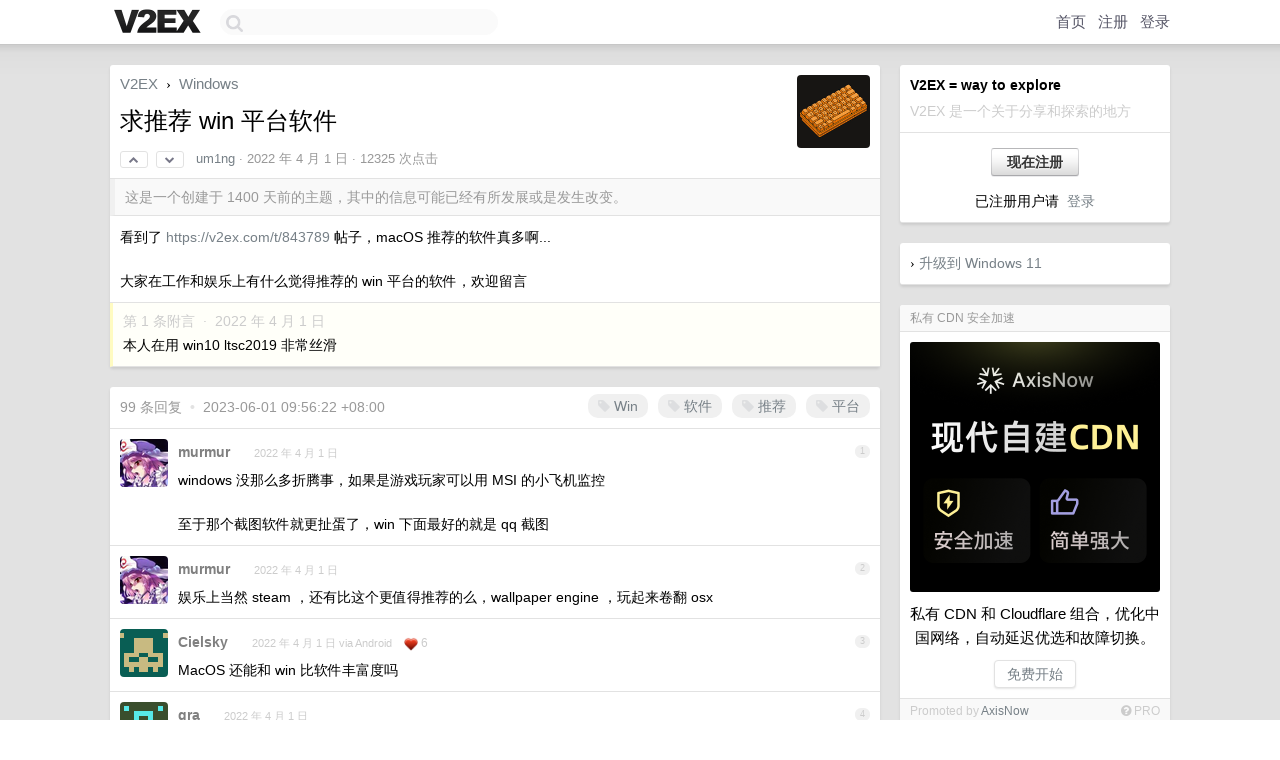

--- FILE ---
content_type: text/html; charset=UTF-8
request_url: https://jp.v2ex.com/t/844262
body_size: 21203
content:
<!DOCTYPE html>
<html lang="zh-CN">
<head>
    <meta name="Content-Type" content="text/html;charset=utf-8">
    <meta name="Referrer" content="unsafe-url">
    <meta content="True" name="HandheldFriendly">
    
    <meta name="theme-color" content="#ffffff">
    
    
    <meta name="apple-mobile-web-app-capable" content="yes" />
<meta name="mobile-web-app-capable" content="yes" />
<meta name="detectify-verification" content="d0264f228155c7a1f72c3d91c17ce8fb" />
<meta name="p:domain_verify" content="b87e3b55b409494aab88c1610b05a5f0"/>
<meta name="alexaVerifyID" content="OFc8dmwZo7ttU4UCnDh1rKDtLlY" />
<meta name="baidu-site-verification" content="D00WizvYyr" />
<meta name="msvalidate.01" content="D9B08FEA08E3DA402BF07ABAB61D77DE" />
<meta property="wb:webmaster" content="f2f4cb229bda06a4" />
<meta name="google-site-verification" content="LM_cJR94XJIqcYJeOCscGVMWdaRUvmyz6cVOqkFplaU" />
<meta name="wwads-cn-verify" content="c8ffe9a587b126f152ed3d89a146b445" />
<script type="text/javascript" src="https://cdn.wwads.cn/js/makemoney.js" async></script>
<script async src="https://pagead2.googlesyndication.com/pagead/js/adsbygoogle.js?client=ca-pub-5060390720525238"
     crossorigin="anonymous"></script>
    
    <title>求推荐 win 平台软件 - V2EX</title>
    <link rel="dns-prefetch" href="https://static.v2ex.com/" />
<link rel="dns-prefetch" href="https://cdn.v2ex.com/" />
<link rel="dns-prefetch" href="https://i.v2ex.co/" />
<link rel="dns-prefetch" href="https://www.google-analytics.com/" />    
    <style>
        body {
            min-width: 820px;
            font-family: "Helvetica Neue", "Luxi Sans", "Segoe UI", "Hiragino Sans GB", "Microsoft Yahei", sans-serif, "Apple Logo";
        }
    </style>
    <link rel="stylesheet" type="text/css" media="screen" href="/assets/c5cbeb747d47558e3043308a6db51d2046fbbcae-combo.css?t=1769824200">
    
    <script>
        const SITE_NIGHT = 0;
    </script>
    <link rel="stylesheet" href="/static/css/vendor/tomorrow.css?v=3c006808236080a5d98ba4e64b8f323f" type="text/css">
    
    <link rel="icon" sizes="192x192" href="/static/icon-192.png">
    <link rel="apple-touch-icon" sizes="180x180" href="/static/apple-touch-icon-180.png?v=91e795b8b5d9e2cbf2d886c3d4b7d63c">
    
    <link rel="shortcut icon" href="/static/favicon.ico" type="image/png">
    
    
    <link rel="manifest" href="/manifest.webmanifest">
    <script>
        const LANG = 'zhcn';
        const FEATURES = ['search', 'favorite-nodes-sort'];
    </script>
    <script src="/assets/e018fd2b900d7499242ac6e8286c94e0e0cc8e0d-combo.js?t=1769824200" defer></script>
    <meta name="description" content="Windows - @um1ng - 看到了 https://v2ex.com/t/843789 帖子，macOS 推荐的软件真多啊...大家在工作和娱乐上有什么觉得推荐的 win 平台的软件，欢迎留言">
    
    
    <link rel="canonical" href="https://www.v2ex.com/t/844262">
    
    


<meta property="og:locale" content="zh_CN" />
<meta property="og:type" content="article" />
<meta property="og:title" content="求推荐 win 平台软件 - V2EX" />
<meta property="og:description" content="Windows - @um1ng - 看到了 https://v2ex.com/t/843789 帖子，macOS 推荐的软件真多啊...大家在工作和娱乐上有什么觉得推荐的 win 平台的软件，欢迎留言" />
<meta property="og:url" content="https://www.v2ex.com/t/844262" />
<meta property="og:site_name" content="V2EX" />

<meta property="article:tag" content="windows" />
<meta property="article:section" content="Windows" />
<meta property="article:published_time" content="2022-04-01T03:09:22Z" />

<meta name="twitter:card" content="summary" />
<meta name="twitter:description" content="Windows - @um1ng - 看到了 https://v2ex.com/t/843789 帖子，macOS 推荐的软件真多啊...大家在工作和娱乐上有什么觉得推荐的 win 平台的软件，欢迎留言" />
<meta name="twitter:title" content="求推荐 win 平台软件 - V2EX" />
<meta name="twitter:image" content="https://cdn.v2ex.com/avatar/13b9/ffe9/153198_xlarge.png?m=1765348543" />
<meta name="twitter:site" content="@V2EX" />
<meta name="twitter:creator" content="@V2EX" />
<link rel="top" title="回到顶部" href="#">


<link rel="amphtml" href="https://www.v2ex.com/amp/t/844262" />
<script>
const topicId = 844262;
var once = "60909";

document.addEventListener("DOMContentLoaded", () => {
    protectTraffic();

    if (typeof reloadTopicTips !== 'undefined') {
        window.reloadTopicTips = reloadTopicTips;
    }

    const observer = new IntersectionObserver(
        ([e]) => e.target.toggleAttribute('stuck', e.intersectionRatio < 1),
        {threshold: [1]}
    );

    observer.observe(document.getElementById('reply-box'));

    

    $('#Main').on('click', '.no, .ago', function () {
        location.hash = $(this).parents('.cell').prop('id');
    });

    

    // refresh once
    document.addEventListener('visibilitychange', e => {
        if (document.visibilityState === 'visible') {
            fetchOnce().then(once => {
                $('#once').val(once);
            });
        }
    });

    if (location.search.indexOf('p=') > -1) {
    const p = Number(location.search.split('p=')[1].split('&')[0]);
    if (p) {
        const key = 'tp844262';
        if (lscache.set(key, p, 60 * 24 * 30)) { // 30 days
            console.log(`Saved topic page number to ${key}: ` + p);
        }
    }
}

    
});
</script>
<script type="text/javascript">
function format(tpl) {
    var index = 1, items = arguments;
    return (tpl || '').replace(/{(\w*)}/g, function(match, p1) {
        return items[index++] || p1 || match;
    });
}
function loadCSS(url, callback) {
    return $('<link type="text/css" rel="stylesheet"/>')
        .attr({ href: url })
        .on('load', callback)
        .appendTo(document.head);
}
function lazyGist(element) {
    var $btn = $(element);
    var $self = $(element).parent();
    var $link = $self.find('a');
    $btn.prop('disabled', 'disabled').text('Loading...');
    $.getJSON(format('{}.json?callback=?', $link.prop('href').replace($link.prop('hash'), '')))
        .done(function(data) {
            loadCSS(data.stylesheet, function() {
                $self.replaceWith(data.div);
                $('.gist .gist-file .gist-meta a').filter(function() { return this.href === $link.prop('href'); }).parents('.gist-file').siblings().remove();
            });
        })
        .fail(function() { $self.replaceWith($('<a>').attr('href', url).text(url)); });
}
</script>


    
</head>
<body>
    
    
    <div id="Top">
        <div class="content">
            <div class="site-nav">
                <a href="/" name="top" title="way to explore"><div id="Logo"></div></a>
                <div id="search-container">
                    <input id="search" type="text" maxlength="128" autocomplete="off" tabindex="1">
                    <div id="search-result" class="box"></div>
                </div>
                <div class="tools" >
                
                    <a href="/" class="top">首页</a>
                    <a href="/signup" class="top">注册</a>
                    <a href="/signin" class="top">登录</a>
                
                </div>
            </div>
        </div>
    </div>
    
    <div id="Wrapper">
        <div class="content">
            
            <div id="Leftbar"></div>
            <div id="Rightbar">
                <div class="sep20"></div>
                
                    
                    <div class="box">
                        <div class="cell">
                            <strong>V2EX = way to explore</strong>
                            <div class="sep5"></div>
                            <span class="fade">V2EX 是一个关于分享和探索的地方</span>
                        </div>
                        <div class="inner">
                            <div class="sep5"></div>
                            <div align="center"><a href="/signup" class="super normal button">现在注册</a>
                            <div class="sep5"></div>
                            <div class="sep10"></div>
                            已注册用户请 &nbsp;<a href="/signin">登录</a></div>
                        </div>
                    </div>
                    
                    



        
        <div class="sep"></div>
        <div class="box">
            <div class="inner" id="node_sidebar">
                <span class="chevron">›</span> <a href="https://www.microsoft.com/en-us/windows/windows-11" target="_blank">升级到 Windows 11</a>
                
            </div>
            
        </div>
        
    


                    
                    <div class="sep20"></div>
                    <div class="box" id="pro-campaign-container">
    <!-- Campaign content will be loaded here -->
</div>

<script>
document.addEventListener('DOMContentLoaded', function() {
    // Function to escape HTML entities
    function escapeHtml(text) {
        if (!text) return '';
        var div = document.createElement('div');
        div.textContent = text;
        return div.innerHTML;
    }

    // Function to render campaign based on display format
    function renderCampaign(campaign) {
        let html = '';
        let displayFormat = campaign.display_format || 'text-only';
        let title = escapeHtml(campaign.title);
        let description = escapeHtml(campaign.description);
        let callToAction = escapeHtml(campaign.call_to_action);
        let link = escapeHtml(campaign.link);

        // Check if required image URL is available for the display format, fallback to text-only if not
        if (displayFormat === 'small-with-description' && !campaign.img_small_url) {
            displayFormat = 'text-only';
        } else if (displayFormat === 'banner-only' && !campaign.img_banner_url) {
            displayFormat = 'text-only';
        } else if ((displayFormat === 'big-only' || displayFormat === 'big-with-description' || displayFormat === 'big-with-title-description-button') && !campaign.img_big_url) {
            displayFormat = 'text-only';
        }

        html = `<div class="pro-unit-title">${title}</div>`;
        switch(displayFormat) {
            case 'text-only':
                html += `
                    <div class="pro-unit">
                    <div class="pro-unit-description flex-one-row gap10">
                        <div onclick="window.open('${link}', '_blank')">${description}</div>
                        <div><a href="${link}" class="pro-unit-go" target="_blank">›</a>
                        </div>
                    </div>
                    </div>
                `;
                break;

            case 'small-with-description':
                html += `<div class="pro-unit flex-one-row">
                    ${campaign.img_small_cid ? `<div class="pro-unit-small-image">
                        <a href="${link}" target="_blank"><img src="${campaign.img_small_url}" class="pro-unit-img" style="max-width: 130px; max-height: 100px;" /></a>
                    </div>` : ''}
                    <div onclick="window.open('${link}', '_blank')" class="pro-unit-description">${description}</div>
                </div>`;
                break;

            case 'banner-only':
                html += `<div class="cell"><a href="${link}" target="_blank"><img src="${campaign.img_banner_url}" class="pro-unit-img" style="max-width: 250px; max-height: 60px; display: block; vertical-align: bottom;" /></a></div>`;
                break;

            case 'big-only':
                html += `<div class="cell"><a href="${link}" target="_blank"><img src="${campaign.img_big_url}" class="pro-unit-img" style="max-width: 500px; max-height: 500px; width: 100%; display: block; vertical-align: bottom;" /></a></div>`;
                break;

            case 'big-with-description':
                html += `<div class="inner" style="padding-bottom: 0px;"><a href="${link}" target="_blank"><img src="${campaign.img_big_url}" class="pro-unit-img" style="max-width: 500px; max-height: 500px; width: 100%; display: block; vertical-align: bottom;" /></a></div>`;
                html += `<div class="pro-unit-description flex-one-row gap10">
                    <div onclick="window.open('${link}', '_blank')">${description}</div>
                    <div><a href="${link}" class="pro-unit-go" target="_blank">›</a></div></div>`;
                break;

            case 'big-with-title-description-button':
                html += `<div class="inner" style="padding-bottom: 0px;"><a href="${link}" target="_blank"><img src="${campaign.img_big_url}" class="pro-unit-img" style="max-width: 500px; max-height: 500px; width: 100%; display: block; vertical-align: bottom;" /></a></div>`;
                html += `<div class="pro-unit-description">
                    <div style="text-align: center" onclick="window.open('${link}', '_blank')">${description}</div>
                    </div>`;
                html += `<div class="pro-unit-cta-container"><a href="${link}" target="_blank" class="pro-unit-cta">${callToAction}</a></div>`;
                break;

            default:
                html += `
                    <div class="pro-unit-description flex-one-row gap10">
                        <div onclick="window.open('${link}', '_blank')">${description}</div>
                        <div><a href="${link}" class="pro-unit-go" target="_blank">›</a></div>
                    </div>
                `;
        }

        html += `<div class="pro-unit-from flex-one-row gap10">
        <div>Promoted by <a href="/member/${campaign.member.username}" target="_blank">${campaign.member.username}</a></div>
        <div><a href="/pro/about" target="_blank" class="fade"><i class="fa fa-question-circle fade"></i> <span style="font-size: 12px; color: var(--color-fade)">PRO</span></a></div>
        </div>`

        return html;
    }

    // Load campaign from emitter
    var xhr = new XMLHttpRequest();
    xhr.open('GET', '/pro/emitter', true);
    xhr.setRequestHeader('Content-Type', 'application/json');

    xhr.onreadystatechange = function() {
        if (xhr.readyState === 4) {
            if (xhr.status === 200) {
                try {
                    var campaign = JSON.parse(xhr.responseText);
                    if (campaign && campaign.id) {
                        var html = renderCampaign(campaign);
                        document.getElementById('pro-campaign-container').innerHTML = html;
                    } else {
                        // No campaign to display, hide the container
                        document.getElementById('pro-campaign-container').style.display = 'none';
                    }
                } catch (e) {
                    // Parse error, hide the container
                    document.getElementById('pro-campaign-container').style.display = 'none';
                    console.log('Error parsing campaign data: ' + e.message);
                }
            } else {
                // HTTP error, hide the container
                document.getElementById('pro-campaign-container').style.display = 'none';
                console.log('Error loading campaign: HTTP ' + xhr.status);
            }
        }
    };

    xhr.send();
});
</script>
                    <div class="sep20"></div>
                    
                    
                    
                
            </div>
            <div id="Main">
                <div class="sep20"></div>
                
<div class="box" style="border-bottom: 0px;">
    
    <div class="header"><div class="fr"><a href="/member/um1ng"><img src="https://cdn.v2ex.com/avatar/13b9/ffe9/153198_xlarge.png?m=1765348543" class="avatar" border="0" align="default" width="73" style="width: 73px; max-height: 73px;" alt="um1ng" data-uid="153198" /></a></div>
    <a href="/">V2EX</a> <span class="chevron">&nbsp;›&nbsp;</span> <a href="/go/windows">Windows</a>
    <div class="sep10"></div>
    <h1>求推荐 win 平台软件</h1>
    <div id="topic_844262_votes" class="votes">
<a href="javascript:" onclick="upVoteTopic(844262);" class="vote"><li class="fa fa-chevron-up"></li></a> &nbsp;<a href="javascript:" onclick="downVoteTopic(844262);" class="vote"><li class="fa fa-chevron-down"></li></a></div> &nbsp; <small class="gray"><a href="/member/um1ng">um1ng</a> · <span title="2022-04-01 11:09:22 +08:00">2022 年 4 月 1 日</span> · 12325 次点击</small>
    </div>
    
    
    <div class="outdated">这是一个创建于 1400 天前的主题，其中的信息可能已经有所发展或是发生改变。</div>
    
    
    <div class="cell">
        
        <div class="topic_content">看到了 <a target="_blank" href="https://v2ex.com/t/843789" rel="nofollow noopener">https://v2ex.com/t/843789</a> 帖子，macOS 推荐的软件真多啊...<br /><br />大家在工作和娱乐上有什么觉得推荐的 win 平台的软件，欢迎留言</div>
        
    </div>
    
    
    
    <div class="subtle">
        <span class="fade">第 1 条附言 &nbsp;·&nbsp; <span title="2022-04-01 15:55:27 +08:00">2022 年 4 月 1 日</span></span>
        <div class="sep5"></div>
        
        <div class="topic_content">本人在用 win10 ltsc2019 非常丝滑</div>
        
    </div>
    
    
</div>

<!-- SOL tip topic -->


<div class="sep20"></div>


<div class="box">
    <div class="cell"><div class="fr" style="margin: -3px -5px 0px 0px;"><a href="/tag/Win" class="tag"><li class="fa fa-tag"></li> Win</a><a href="/tag/软件" class="tag"><li class="fa fa-tag"></li> 软件</a><a href="/tag/推荐" class="tag"><li class="fa fa-tag"></li> 推荐</a><a href="/tag/平台" class="tag"><li class="fa fa-tag"></li> 平台</a></div><span class="gray">99 条回复 &nbsp;<strong class="snow">•</strong> &nbsp;2023-06-01 09:56:22 +08:00</span>
    </div>
    

    
        
        <div id="r_11524468" class="cell">
        
        <table cellpadding="0" cellspacing="0" border="0" width="100%">
            <tr>
                <td width="48" valign="top" align="center"><img src="https://cdn.v2ex.com/avatar/5141/1e1f/161642_normal.png?m=1462262183" class="avatar" border="0" align="default" alt="murmur" data-uid="161642" /></td>
                <td width="10" valign="top"></td>
                <td width="auto" valign="top" align="left"><div class="fr"> &nbsp; &nbsp; <span class="no">1</span></div>
                    <div class="sep3"></div>
                    <strong><a href="/member/murmur" class="dark">murmur</a></strong> &nbsp; <div class="badges"></div>&nbsp; &nbsp;<span class="ago" title="2022-04-01 11:10:56 +08:00">2022 年 4 月 1 日</span> 
                    <div class="sep5"></div>
                    <div class="reply_content">windows 没那么多折腾事，如果是游戏玩家可以用 MSI 的小飞机监控<br /><br />至于那个截图软件就更扯蛋了，win 下面最好的就是 qq 截图</div>
                </td>
            </tr>
        </table>
        </div>
    
    

    
        
        <div id="r_11524477" class="cell">
        
        <table cellpadding="0" cellspacing="0" border="0" width="100%">
            <tr>
                <td width="48" valign="top" align="center"><img src="https://cdn.v2ex.com/avatar/5141/1e1f/161642_normal.png?m=1462262183" class="avatar" border="0" align="default" alt="murmur" data-uid="161642" /></td>
                <td width="10" valign="top"></td>
                <td width="auto" valign="top" align="left"><div class="fr"> &nbsp; &nbsp; <span class="no">2</span></div>
                    <div class="sep3"></div>
                    <strong><a href="/member/murmur" class="dark">murmur</a></strong> &nbsp; <div class="badges"></div>&nbsp; &nbsp;<span class="ago" title="2022-04-01 11:11:56 +08:00">2022 年 4 月 1 日</span> 
                    <div class="sep5"></div>
                    <div class="reply_content">娱乐上当然 steam ，还有比这个更值得推荐的么，wallpaper engine ，玩起来卷翻 osx</div>
                </td>
            </tr>
        </table>
        </div>
    
    

    
        
        <div id="r_11524493" class="cell">
        
        <table cellpadding="0" cellspacing="0" border="0" width="100%">
            <tr>
                <td width="48" valign="top" align="center"><img src="https://cdn.v2ex.com/gravatar/6a4857ac7b0764015c1c462986f1818e?s=48&d=retro" class="avatar" border="0" align="default" alt="Cielsky" data-uid="360720" /></td>
                <td width="10" valign="top"></td>
                <td width="auto" valign="top" align="left"><div class="fr"> &nbsp; &nbsp; <span class="no">3</span></div>
                    <div class="sep3"></div>
                    <strong><a href="/member/Cielsky" class="dark">Cielsky</a></strong> &nbsp; <div class="badges"></div>&nbsp; &nbsp;<span class="ago" title="2022-04-01 11:14:29 +08:00">2022 年 4 月 1 日 via Android</span>  &nbsp; <span class="small fade"><img src="/static/img/heart_20250818.png?v=c3415183a0b3e9ab1576251be69d7d6d" width="14" align="absmiddle" alt="❤️" /> 6</span>
                    <div class="sep5"></div>
                    <div class="reply_content">MacOS 还能和 win 比软件丰富度吗</div>
                </td>
            </tr>
        </table>
        </div>
    
    

    
        
        <div id="r_11524511" class="cell">
        
        <table cellpadding="0" cellspacing="0" border="0" width="100%">
            <tr>
                <td width="48" valign="top" align="center"><img src="https://cdn.v2ex.com/gravatar/3a16a087561258bea644a67da9fbb621?s=48&d=retro" class="avatar" border="0" align="default" alt="gra" data-uid="542163" /></td>
                <td width="10" valign="top"></td>
                <td width="auto" valign="top" align="left"><div class="fr"> &nbsp; &nbsp; <span class="no">4</span></div>
                    <div class="sep3"></div>
                    <strong><a href="/member/gra" class="dark">gra</a></strong> &nbsp; <div class="badges"></div>&nbsp; &nbsp;<span class="ago" title="2022-04-01 11:18:26 +08:00">2022 年 4 月 1 日</span> 
                    <div class="sep5"></div>
                    <div class="reply_content">这个每年直接 GOOGLE 搜就行了，经典的大部分还是那些</div>
                </td>
            </tr>
        </table>
        </div>
    
    

    
        
        <div id="r_11524513" class="cell">
        
        <table cellpadding="0" cellspacing="0" border="0" width="100%">
            <tr>
                <td width="48" valign="top" align="center"><img src="https://cdn.v2ex.com/avatar/c7ad/8478/271429_normal.png?m=1686326961" class="avatar" border="0" align="default" alt="pkookp8" data-uid="271429" /></td>
                <td width="10" valign="top"></td>
                <td width="auto" valign="top" align="left"><div class="fr"> &nbsp; &nbsp; <span class="no">5</span></div>
                    <div class="sep3"></div>
                    <strong><a href="/member/pkookp8" class="dark">pkookp8</a></strong> &nbsp; <div class="badges"></div>&nbsp; &nbsp;<span class="ago" title="2022-04-01 11:18:45 +08:00">2022 年 4 月 1 日 via Android</span> 
                    <div class="sep5"></div>
                    <div class="reply_content">@<a href="/member/murmur">murmur</a> sinpaste 截图，ms store 上也免费安装</div>
                </td>
            </tr>
        </table>
        </div>
    
    

    
        
        <div id="r_11524556" class="cell">
        
        <table cellpadding="0" cellspacing="0" border="0" width="100%">
            <tr>
                <td width="48" valign="top" align="center"><img src="https://cdn.v2ex.com/gravatar/33d37f325be6e6b382dd5ccabdbb8e3d?s=48&d=retro" class="avatar" border="0" align="default" alt="nicevar" data-uid="105071" /></td>
                <td width="10" valign="top"></td>
                <td width="auto" valign="top" align="left"><div class="fr"> &nbsp; &nbsp; <span class="no">6</span></div>
                    <div class="sep3"></div>
                    <strong><a href="/member/nicevar" class="dark">nicevar</a></strong> &nbsp; <div class="badges"></div>&nbsp; &nbsp;<span class="ago" title="2022-04-01 11:25:54 +08:00">2022 年 4 月 1 日</span> 
                    <div class="sep5"></div>
                    <div class="reply_content">macOS 的软件丰富程度跟 windows 就不在一个级别上，光一个神器 Everything 无可替代，macOS 可没有这种软件。</div>
                </td>
            </tr>
        </table>
        </div>
    
    

    
        
        <div id="r_11524619" class="cell">
        
        <table cellpadding="0" cellspacing="0" border="0" width="100%">
            <tr>
                <td width="48" valign="top" align="center"><img src="https://cdn.v2ex.com/avatar/b316/d75e/520804_normal.png?m=1749177318" class="avatar" border="0" align="default" alt="andyskaura" data-uid="520804" /></td>
                <td width="10" valign="top"></td>
                <td width="auto" valign="top" align="left"><div class="fr"> &nbsp; &nbsp; <span class="no">7</span></div>
                    <div class="sep3"></div>
                    <strong><a href="/member/andyskaura" class="dark">andyskaura</a></strong> &nbsp; <div class="badges"></div>&nbsp; &nbsp;<span class="ago" title="2022-04-01 11:33:03 +08:00">2022 年 4 月 1 日</span> 
                    <div class="sep5"></div>
                    <div class="reply_content">没啥好折腾的，链接帖子里的软件如果在 win 平台感觉都没啥生存空间。<br />不过也有换机必装的非开发的软件：<br />压缩工具：7zip<br />下载工具：Motrix （在 mac 上偶然发现的，win 平台也好用）<br />播放器：PotPlayer<br />流程图工具：<a target="_blank" href="http://draw.io" rel="nofollow noopener">draw.io</a><br />看图：装个 raw 拓展 win 自带的图片工具就已经非常棒了<br />截图：tim<br />杀毒：腾讯电脑管家（虽然政治不正确，但的确方便）<br /><br />我倒更想提一个“浏览器拓展有哪些推荐的”问题</div>
                </td>
            </tr>
        </table>
        </div>
    
    

    
        
        <div id="r_11524726" class="cell">
        
        <table cellpadding="0" cellspacing="0" border="0" width="100%">
            <tr>
                <td width="48" valign="top" align="center"><img src="https://cdn.v2ex.com/avatar/b7f7/457f/251555_normal.png?m=1666662675" class="avatar" border="0" align="default" alt="HeyWeGo" data-uid="251555" /></td>
                <td width="10" valign="top"></td>
                <td width="auto" valign="top" align="left"><div class="fr"> &nbsp; &nbsp; <span class="no">8</span></div>
                    <div class="sep3"></div>
                    <strong><a href="/member/HeyWeGo" class="dark">HeyWeGo</a></strong> &nbsp; <div class="badges"></div>&nbsp; &nbsp;<span class="ago" title="2022-04-01 11:52:54 +08:00">2022 年 4 月 1 日</span>  &nbsp; <span class="small fade"><img src="/static/img/heart_20250818.png?v=c3415183a0b3e9ab1576251be69d7d6d" width="14" align="absmiddle" alt="❤️" /> 1</span>
                    <div class="sep5"></div>
                    <div class="reply_content">TOP：一个上古软件，用来实现窗口置顶的<br />DesktopOK：下载的初衷是保存桌面图标布局（可多个），弄乱了随时可以恢复。后来发现软件集成了很多小功能，比如窗口透明度调整，任意窗口缩小到托盘，始终显示 cpu ，ram 的使用率等等一系列实用功能。 作者写了很多小软件，虽然界面上古了一些，但是 windows 的兼容性保证了都能不错的运行，<a target="_blank" href="http://softwareok.com" rel="nofollow noopener">softwareok.com</a><br />NetWorx：控制网络流量，任务栏显示实时流量的软件。<br />PicPick：综合性截图，修图软件。<br /><br />windows 上的软件就是傻快傻快的感觉，软件丰富度上 win 秒杀 mac 。但是颜值即正义的当下，Mac 受部分人群的欢迎也是可以理解的！</div>
                </td>
            </tr>
        </table>
        </div>
    
    

    
        
        <div id="r_11524741" class="cell">
        
        <table cellpadding="0" cellspacing="0" border="0" width="100%">
            <tr>
                <td width="48" valign="top" align="center"><img src="https://cdn.v2ex.com/avatar/b7f7/457f/251555_normal.png?m=1666662675" class="avatar" border="0" align="default" alt="HeyWeGo" data-uid="251555" /></td>
                <td width="10" valign="top"></td>
                <td width="auto" valign="top" align="left"><div class="fr"> &nbsp; &nbsp; <span class="no">9</span></div>
                    <div class="sep3"></div>
                    <strong><a href="/member/HeyWeGo" class="dark">HeyWeGo</a></strong> &nbsp; <div class="badges"></div>&nbsp; &nbsp;<span class="ago" title="2022-04-01 11:55:49 +08:00">2022 年 4 月 1 日</span> 
                    <div class="sep5"></div>
                    <div class="reply_content">我现在想要有一个能管理右下角托盘工具的软件，因为经常需要软件常驻，图标多了有点长，希望能折叠菜单显示，还有分类功能。找了很多免费的，都有点不尽如人意。<br /><br />有个国外的收费的看着功能差不多，但是也是上古软件，怕不兼容暂时没入。<br /><br /><a target="_blank" href="https://sm.ms/image/UOM9GVmy8Rb4N3j" rel="nofollow noopener">https://sm.ms/image/UOM9GVmy8Rb4N3j</a></div>
                </td>
            </tr>
        </table>
        </div>
    
    

    
        
        <div id="r_11524742" class="cell">
        
        <table cellpadding="0" cellspacing="0" border="0" width="100%">
            <tr>
                <td width="48" valign="top" align="center"><img src="https://cdn.v2ex.com/gravatar/c1579fb1f491dbea21869fe8a7c8f572?s=48&d=retro" class="avatar" border="0" align="default" alt="jtshs256" data-uid="194529" /></td>
                <td width="10" valign="top"></td>
                <td width="auto" valign="top" align="left"><div class="fr"> &nbsp; &nbsp; <span class="no">10</span></div>
                    <div class="sep3"></div>
                    <strong><a href="/member/jtshs256" class="dark">jtshs256</a></strong> &nbsp; <div class="badges"></div>&nbsp; &nbsp;<span class="ago" title="2022-04-01 11:55:50 +08:00">2022 年 4 月 1 日</span>  &nbsp; <span class="small fade"><img src="/static/img/heart_20250818.png?v=c3415183a0b3e9ab1576251be69d7d6d" width="14" align="absmiddle" alt="❤️" /> 2</span>
                    <div class="sep5"></div>
                    <div class="reply_content">PowerToys</div>
                </td>
            </tr>
        </table>
        </div>
    
    

    
        
        <div id="r_11524766" class="cell">
        
        <table cellpadding="0" cellspacing="0" border="0" width="100%">
            <tr>
                <td width="48" valign="top" align="center"><img src="https://cdn.v2ex.com/avatar/ef14/9aba/184752_normal.png?m=1768552613" class="avatar" border="0" align="default" alt="Nasei" data-uid="184752" /></td>
                <td width="10" valign="top"></td>
                <td width="auto" valign="top" align="left"><div class="fr"> &nbsp; &nbsp; <span class="no">11</span></div>
                    <div class="sep3"></div>
                    <strong><a href="/member/Nasei" class="dark">Nasei</a></strong> &nbsp; <div class="badges"></div>&nbsp; &nbsp;<span class="ago" title="2022-04-01 11:59:07 +08:00">2022 年 4 月 1 日</span> 
                    <div class="sep5"></div>
                    <div class="reply_content">windows 感觉不需要, 互联网上相关的历史积累太多了</div>
                </td>
            </tr>
        </table>
        </div>
    
    

    
        
        <div id="r_11524785" class="cell">
        
        <table cellpadding="0" cellspacing="0" border="0" width="100%">
            <tr>
                <td width="48" valign="top" align="center"><img src="https://cdn.v2ex.com/avatar/233d/26cb/273091_normal.png?m=1768533916" class="avatar" border="0" align="default" alt="villivateur" data-uid="273091" /></td>
                <td width="10" valign="top"></td>
                <td width="auto" valign="top" align="left"><div class="fr"> &nbsp; &nbsp; <span class="no">12</span></div>
                    <div class="sep3"></div>
                    <strong><a href="/member/villivateur" class="dark">villivateur</a></strong> &nbsp; <div class="badges"></div>&nbsp; &nbsp;<span class="ago" title="2022-04-01 12:04:38 +08:00">2022 年 4 月 1 日 via Android</span>  &nbsp; <span class="small fade"><img src="/static/img/heart_20250818.png?v=c3415183a0b3e9ab1576251be69d7d6d" width="14" align="absmiddle" alt="❤️" /> 1</span>
                    <div class="sep5"></div>
                    <div class="reply_content">截图 snipaste<br />预览 quicklook<br />邮件 Outlook<br />性能监控 xmeters<br />GIF 截图 gifcam<br />工具箱 utools</div>
                </td>
            </tr>
        </table>
        </div>
    
    

    
        
        <div id="r_11524825" class="cell">
        
        <table cellpadding="0" cellspacing="0" border="0" width="100%">
            <tr>
                <td width="48" valign="top" align="center"><img src="https://cdn.v2ex.com/avatar/eed5/484b/152333_normal.png?m=1769061596" class="avatar" border="0" align="default" alt="rb6221" data-uid="152333" /></td>
                <td width="10" valign="top"></td>
                <td width="auto" valign="top" align="left"><div class="fr"> &nbsp; &nbsp; <span class="no">13</span></div>
                    <div class="sep3"></div>
                    <strong><a href="/member/rb6221" class="dark">rb6221</a></strong> &nbsp; <div class="badges"></div>&nbsp; &nbsp;<span class="ago" title="2022-04-01 12:16:36 +08:00">2022 年 4 月 1 日</span> 
                    <div class="sep5"></div>
                    <div class="reply_content">我寻思你这些 mac 端的不是工具软件就是 UI 美化版而已。。。 这种东西在 win 上真没什么好折腾的，关键是 win 用户也没有美化的需求，稳定够用就行了。。。很多东西 win 都自带，涉及开发的很多也是虚拟机搞定</div>
                </td>
            </tr>
        </table>
        </div>
    
    

    
        
        <div id="r_11524828" class="cell">
        
        <table cellpadding="0" cellspacing="0" border="0" width="100%">
            <tr>
                <td width="48" valign="top" align="center"><img src="https://cdn.v2ex.com/avatar/9054/2f68/64945_normal.png?m=1711427112" class="avatar" border="0" align="default" alt="skiy" data-uid="64945" /></td>
                <td width="10" valign="top"></td>
                <td width="auto" valign="top" align="left"><div class="fr"> &nbsp; &nbsp; <span class="no">14</span></div>
                    <div class="sep3"></div>
                    <strong><a href="/member/skiy" class="dark">skiy</a></strong> &nbsp; <div class="badges"></div>&nbsp; &nbsp;<span class="ago" title="2022-04-01 12:17:38 +08:00">2022 年 4 月 1 日</span>  &nbsp; <span class="small fade"><img src="/static/img/heart_20250818.png?v=c3415183a0b3e9ab1576251be69d7d6d" width="14" align="absmiddle" alt="❤️" /> 2</span>
                    <div class="sep5"></div>
                    <div class="reply_content">截图我用 ShareX</div>
                </td>
            </tr>
        </table>
        </div>
    
    

    
        
        <div id="r_11524902" class="cell">
        
        <table cellpadding="0" cellspacing="0" border="0" width="100%">
            <tr>
                <td width="48" valign="top" align="center"><img src="https://cdn.v2ex.com/avatar/8948/889f/231642_normal.png?m=1590210148" class="avatar" border="0" align="default" alt="hejingyuan199" data-uid="231642" /></td>
                <td width="10" valign="top"></td>
                <td width="auto" valign="top" align="left"><div class="fr"> &nbsp; &nbsp; <span class="no">15</span></div>
                    <div class="sep3"></div>
                    <strong><a href="/member/hejingyuan199" class="dark">hejingyuan199</a></strong> &nbsp; <div class="badges"></div>&nbsp; &nbsp;<span class="ago" title="2022-04-01 12:36:50 +08:00">2022 年 4 月 1 日</span> 
                    <div class="sep5"></div>
                    <div class="reply_content">win 用户其实一个就够了：chrome</div>
                </td>
            </tr>
        </table>
        </div>
    
    

    
        
        <div id="r_11524944" class="cell">
        
        <table cellpadding="0" cellspacing="0" border="0" width="100%">
            <tr>
                <td width="48" valign="top" align="center"><img src="https://cdn.v2ex.com/avatar/01e7/0c45/198638_normal.png?m=1764840041" class="avatar" border="0" align="default" alt="ychbest" data-uid="198638" /></td>
                <td width="10" valign="top"></td>
                <td width="auto" valign="top" align="left"><div class="fr"> &nbsp; &nbsp; <span class="no">16</span></div>
                    <div class="sep3"></div>
                    <strong><a href="/member/ychbest" class="dark">ychbest</a></strong> &nbsp; <div class="badges"></div>&nbsp; &nbsp;<span class="ago" title="2022-04-01 12:47:22 +08:00">2022 年 4 月 1 日</span> 
                    <div class="sep5"></div>
                    <div class="reply_content">PowerToys</div>
                </td>
            </tr>
        </table>
        </div>
    
    

    
        
        <div id="r_11524985" class="cell">
        
        <table cellpadding="0" cellspacing="0" border="0" width="100%">
            <tr>
                <td width="48" valign="top" align="center"><img src="https://cdn.v2ex.com/avatar/98c9/8c6e/323145_normal.png?m=1671526850" class="avatar" border="0" align="default" alt="singerll" data-uid="323145" /></td>
                <td width="10" valign="top"></td>
                <td width="auto" valign="top" align="left"><div class="fr"> &nbsp; &nbsp; <span class="no">17</span></div>
                    <div class="sep3"></div>
                    <strong><a href="/member/singerll" class="dark">singerll</a></strong> &nbsp; <div class="badges"></div>&nbsp; &nbsp;<span class="ago" title="2022-04-01 13:01:01 +08:00">2022 年 4 月 1 日 via Android</span> 
                    <div class="sep5"></div>
                    <div class="reply_content">除了个别软件 mac 比 win 优秀，大部分 win 软件都是秒杀 mac ，比如 7zip ，winrar ，能把 mac 下的解压软件吊起来捶。<br />而且，至少我看到的 mac 用户，没有一个不装 win 虚拟机的，而反观 win 用户，我也没有见过一个装 mac 虚拟机的。。。</div>
                </td>
            </tr>
        </table>
        </div>
    
    

    
        
        <div id="r_11525098" class="cell">
        
        <table cellpadding="0" cellspacing="0" border="0" width="100%">
            <tr>
                <td width="48" valign="top" align="center"><img src="https://cdn.v2ex.com/gravatar/4deae9dca49b2b14701e91113c603ec9?s=48&d=retro" class="avatar" border="0" align="default" alt="plp" data-uid="355631" /></td>
                <td width="10" valign="top"></td>
                <td width="auto" valign="top" align="left"><div class="fr"> &nbsp; &nbsp; <span class="no">18</span></div>
                    <div class="sep3"></div>
                    <strong><a href="/member/plp" class="dark">plp</a></strong> &nbsp; <div class="badges"></div>&nbsp; &nbsp;<span class="ago" title="2022-04-01 13:34:58 +08:00">2022 年 4 月 1 日</span> 
                    <div class="sep5"></div>
                    <div class="reply_content">音乐播放:foobar2000<br />视频播放:potplayer<br />录屏:obs<br />下载工具:idm<br />本地文件检索:everthing<br />截图:snipaste<br />硬件相关:图吧工具箱</div>
                </td>
            </tr>
        </table>
        </div>
    
    

    
        
        <div id="r_11525132" class="cell">
        
        <table cellpadding="0" cellspacing="0" border="0" width="100%">
            <tr>
                <td width="48" valign="top" align="center"><img src="https://cdn.v2ex.com/avatar/2819/4420/66074_normal.png?m=1649419448" class="avatar" border="0" align="default" alt="jfdnet" data-uid="66074" /></td>
                <td width="10" valign="top"></td>
                <td width="auto" valign="top" align="left"><div class="fr"> &nbsp; &nbsp; <span class="no">19</span></div>
                    <div class="sep3"></div>
                    <strong><a href="/member/jfdnet" class="dark">jfdnet</a></strong> &nbsp; <div class="badges"></div>&nbsp; &nbsp;<span class="ago" title="2022-04-01 13:42:32 +08:00">2022 年 4 月 1 日</span> 
                    <div class="sep5"></div>
                    <div class="reply_content">@<a href="/member/janus77">janus77</a>  无欲无求其实不如装个 linux 。</div>
                </td>
            </tr>
        </table>
        </div>
    
    

    
        
        <div id="r_11525146" class="cell">
        
        <table cellpadding="0" cellspacing="0" border="0" width="100%">
            <tr>
                <td width="48" valign="top" align="center"><img src="https://cdn.v2ex.com/avatar/2819/4420/66074_normal.png?m=1649419448" class="avatar" border="0" align="default" alt="jfdnet" data-uid="66074" /></td>
                <td width="10" valign="top"></td>
                <td width="auto" valign="top" align="left"><div class="fr"> &nbsp; &nbsp; <span class="no">20</span></div>
                    <div class="sep3"></div>
                    <strong><a href="/member/jfdnet" class="dark">jfdnet</a></strong> &nbsp; <div class="badges"></div>&nbsp; &nbsp;<span class="ago" title="2022-04-01 13:45:14 +08:00">2022 年 4 月 1 日</span> 
                    <div class="sep5"></div>
                    <div class="reply_content">@<a href="/member/singerll">singerll</a> <br /><br />解压软件都能吊锤的么？ 开源的 keka 即美观又好用。<br /><br />另外，那个啥，虚拟机 mac 还能称为 mac 么？</div>
                </td>
            </tr>
        </table>
        </div>
    
    

    
        
        <div id="r_11525174" class="cell">
        
        <table cellpadding="0" cellspacing="0" border="0" width="100%">
            <tr>
                <td width="48" valign="top" align="center"><img src="https://cdn.v2ex.com/avatar/ed31/6eec/293033_normal.png?m=1731053766" class="avatar" border="0" align="default" alt="Vincent103" data-uid="293033" /></td>
                <td width="10" valign="top"></td>
                <td width="auto" valign="top" align="left"><div class="fr"> &nbsp; &nbsp; <span class="no">21</span></div>
                    <div class="sep3"></div>
                    <strong><a href="/member/Vincent103" class="dark">Vincent103</a></strong> &nbsp; <div class="badges"></div>&nbsp; &nbsp;<span class="ago" title="2022-04-01 13:51:01 +08:00">2022 年 4 月 1 日</span> 
                    <div class="sep5"></div>
                    <div class="reply_content">演示必备辅助软件：ZoomIt</div>
                </td>
            </tr>
        </table>
        </div>
    
    

    
        
        <div id="r_11525221" class="cell">
        
        <table cellpadding="0" cellspacing="0" border="0" width="100%">
            <tr>
                <td width="48" valign="top" align="center"><img src="https://cdn.v2ex.com/avatar/0cb1/1460/398209_normal.png?m=1760666920" class="avatar" border="0" align="default" alt="xiyuesaves" data-uid="398209" /></td>
                <td width="10" valign="top"></td>
                <td width="auto" valign="top" align="left"><div class="fr"> &nbsp; &nbsp; <span class="no">22</span></div>
                    <div class="sep3"></div>
                    <strong><a href="/member/xiyuesaves" class="dark">xiyuesaves</a></strong> &nbsp; <div class="badges"></div>&nbsp; &nbsp;<span class="ago" title="2022-04-01 13:59:05 +08:00">2022 年 4 月 1 日</span> 
                    <div class="sep5"></div>
                    <div class="reply_content">@<a href="/member/jfdnet">jfdnet</a> #20<br /><br />bandzip 6.x<br />7.x 开始有广告了，把自动更新关了就行</div>
                </td>
            </tr>
        </table>
        </div>
    
    

    
        
        <div id="r_11525228" class="cell">
        
        <table cellpadding="0" cellspacing="0" border="0" width="100%">
            <tr>
                <td width="48" valign="top" align="center"><img src="https://cdn.v2ex.com/avatar/0cb1/1460/398209_normal.png?m=1760666920" class="avatar" border="0" align="default" alt="xiyuesaves" data-uid="398209" /></td>
                <td width="10" valign="top"></td>
                <td width="auto" valign="top" align="left"><div class="fr"> &nbsp; &nbsp; <span class="no">23</span></div>
                    <div class="sep3"></div>
                    <strong><a href="/member/xiyuesaves" class="dark">xiyuesaves</a></strong> &nbsp; <div class="badges"></div>&nbsp; &nbsp;<span class="ago" title="2022-04-01 14:00:08 +08:00">2022 年 4 月 1 日</span> 
                    <div class="sep5"></div>
                    <div class="reply_content">@<a href="/member/jfdnet">jfdnet</a> #20<br />抱歉，看错了，我还以为是找软件，忽略就好</div>
                </td>
            </tr>
        </table>
        </div>
    
    

    
        
        <div id="r_11525230" class="cell">
        
        <table cellpadding="0" cellspacing="0" border="0" width="100%">
            <tr>
                <td width="48" valign="top" align="center"><img src="https://cdn.v2ex.com/avatar/d916/2956/417687_normal.png?m=1735628093" class="avatar" border="0" align="default" alt="neoshui" data-uid="417687" /></td>
                <td width="10" valign="top"></td>
                <td width="auto" valign="top" align="left"><div class="fr"> &nbsp; &nbsp; <span class="no">24</span></div>
                    <div class="sep3"></div>
                    <strong><a href="/member/neoshui" class="dark">neoshui</a></strong> &nbsp; <div class="badges"></div>&nbsp; &nbsp;<span class="ago" title="2022-04-01 14:01:56 +08:00">2022 年 4 月 1 日 via Android</span> 
                    <div class="sep5"></div>
                    <div class="reply_content">PowerToys  ,Quicklooks  ,Utools  值不值得拥有姓名？</div>
                </td>
            </tr>
        </table>
        </div>
    
    

    
        
        <div id="r_11525241" class="cell">
        
        <table cellpadding="0" cellspacing="0" border="0" width="100%">
            <tr>
                <td width="48" valign="top" align="center"><img src="https://cdn.v2ex.com/avatar/90ec/ce8d/15165_normal.png?m=1637321803" class="avatar" border="0" align="default" alt="felixcode" data-uid="15165" /></td>
                <td width="10" valign="top"></td>
                <td width="auto" valign="top" align="left"><div class="fr"> &nbsp; &nbsp; <span class="no">25</span></div>
                    <div class="sep3"></div>
                    <strong><a href="/member/felixcode" class="dark">felixcode</a></strong> &nbsp; <div class="badges"></div>&nbsp; &nbsp;<span class="ago" title="2022-04-01 14:04:36 +08:00">2022 年 4 月 1 日 via Android</span> 
                    <div class="sep5"></div>
                    <div class="reply_content">office <br />不过大家都觉得好用是理所当然了。<br />不像 MacOS ，动不动神器。</div>
                </td>
            </tr>
        </table>
        </div>
    
    

    
        
        <div id="r_11525281" class="cell">
        
        <table cellpadding="0" cellspacing="0" border="0" width="100%">
            <tr>
                <td width="48" valign="top" align="center"><img src="https://cdn.v2ex.com/avatar/ba2d/959a/200647_normal.png?m=1761715677" class="avatar" border="0" align="default" alt="KaynWASD" data-uid="200647" /></td>
                <td width="10" valign="top"></td>
                <td width="auto" valign="top" align="left"><div class="fr"> &nbsp; &nbsp; <span class="no">26</span></div>
                    <div class="sep3"></div>
                    <strong><a href="/member/KaynWASD" class="dark">KaynWASD</a></strong> &nbsp; <div class="badges"></div>&nbsp; &nbsp;<span class="ago" title="2022-04-01 14:12:12 +08:00">2022 年 4 月 1 日</span> 
                    <div class="sep5"></div>
                    <div class="reply_content">便签软件  simple sticky notes<br />粘贴板 ditto</div>
                </td>
            </tr>
        </table>
        </div>
    
    

    
        
        <div id="r_11525322" class="cell">
        
        <table cellpadding="0" cellspacing="0" border="0" width="100%">
            <tr>
                <td width="48" valign="top" align="center"><img src="https://cdn.v2ex.com/avatar/47e1/761c/530166_normal.png?m=1711442407" class="avatar" border="0" align="default" alt="cwcc" data-uid="530166" /></td>
                <td width="10" valign="top"></td>
                <td width="auto" valign="top" align="left"><div class="fr"> &nbsp; &nbsp; <span class="no">27</span></div>
                    <div class="sep3"></div>
                    <strong><a href="/member/cwcc" class="dark">cwcc</a></strong> &nbsp; <div class="badges"></div>&nbsp; &nbsp;<span class="ago" title="2022-04-01 14:18:11 +08:00">2022 年 4 月 1 日</span> 
                    <div class="sep5"></div>
                    <div class="reply_content">截图我觉得不管是 macOS 还是 Windows ，都无脑推荐 Snipaste 。因为它能取色！（前端码农福利）。</div>
                </td>
            </tr>
        </table>
        </div>
    
    

    
        
        <div id="r_11525326" class="cell">
        
        <table cellpadding="0" cellspacing="0" border="0" width="100%">
            <tr>
                <td width="48" valign="top" align="center"><img src="https://cdn.v2ex.com/avatar/0a94/d5a9/568837_normal.png?m=1676359758" class="avatar" border="0" align="default" alt="kop1989smurf" data-uid="568837" /></td>
                <td width="10" valign="top"></td>
                <td width="auto" valign="top" align="left"><div class="fr"> &nbsp; &nbsp; <span class="no">28</span></div>
                    <div class="sep3"></div>
                    <strong><a href="/member/kop1989smurf" class="dark">kop1989smurf</a></strong> &nbsp; <div class="badges"></div>&nbsp; &nbsp;<span class="ago" title="2022-04-01 14:18:50 +08:00">2022 年 4 月 1 日</span> 
                    <div class="sep5"></div>
                    <div class="reply_content">能够想到的是 SpaceSniffer ，一个根据文件夹占用空间大小显示矩形的统计软件。帮你清理垃圾和删除庞大的文件。<br />连 everything 都被 win10 自带的搜索替代了。</div>
                </td>
            </tr>
        </table>
        </div>
    
    

    
        
        <div id="r_11525344" class="cell">
        
        <table cellpadding="0" cellspacing="0" border="0" width="100%">
            <tr>
                <td width="48" valign="top" align="center"><img src="https://cdn.v2ex.com/avatar/7326/84eb/386261_normal.png?m=1748176478" class="avatar" border="0" align="default" alt="caqiko" data-uid="386261" /></td>
                <td width="10" valign="top"></td>
                <td width="auto" valign="top" align="left"><div class="fr"> &nbsp; &nbsp; <span class="no">29</span></div>
                    <div class="sep3"></div>
                    <strong><a href="/member/caqiko" class="dark">caqiko</a></strong> &nbsp; <div class="badges"></div>&nbsp; &nbsp;<span class="ago" title="2022-04-01 14:23:42 +08:00">2022 年 4 月 1 日</span> 
                    <div class="sep5"></div>
                    <div class="reply_content">我推荐一个小众开源的：RBTray<br />用于把软件窗口最小化到托盘图标。<br />可用于 CMD ，Windows Terminal ，Chrome 等。</div>
                </td>
            </tr>
        </table>
        </div>
    
    

    
        
        <div id="r_11525349" class="cell">
        
        <table cellpadding="0" cellspacing="0" border="0" width="100%">
            <tr>
                <td width="48" valign="top" align="center"><img src="https://cdn.v2ex.com/avatar/98c9/8c6e/323145_normal.png?m=1671526850" class="avatar" border="0" align="default" alt="singerll" data-uid="323145" /></td>
                <td width="10" valign="top"></td>
                <td width="auto" valign="top" align="left"><div class="fr"> &nbsp; &nbsp; <span class="no">30</span></div>
                    <div class="sep3"></div>
                    <strong><a href="/member/singerll" class="dark">singerll</a></strong> &nbsp; <div class="badges"></div>&nbsp; &nbsp;<span class="ago" title="2022-04-01 14:24:49 +08:00">2022 年 4 月 1 日 via Android</span> 
                    <div class="sep5"></div>
                    <div class="reply_content">@<a href="/member/jfdnet">jfdnet</a> win 下压缩软件基本上都能直接编辑 jar 包内的文件，也可能是我用 mac 比较少，mac 下我试了好多都不行。<br /><br />虚拟机下 mac 是不是 mac 不重要，重要的是很多软件只能 win 下用，mac 根本代替不了。而 mac 下的软件，win 基本上都有代替的。这才是没有人装 mac 虚拟机的主要原因。</div>
                </td>
            </tr>
        </table>
        </div>
    
    

    
        
        <div id="r_11525352" class="cell">
        
        <table cellpadding="0" cellspacing="0" border="0" width="100%">
            <tr>
                <td width="48" valign="top" align="center"><img src="https://cdn.v2ex.com/avatar/9076/1485/374560_normal.png?m=1679370871" class="avatar" border="0" align="default" alt="Latin" data-uid="374560" /></td>
                <td width="10" valign="top"></td>
                <td width="auto" valign="top" align="left"><div class="fr"> &nbsp; &nbsp; <span class="no">31</span></div>
                    <div class="sep3"></div>
                    <strong><a href="/member/Latin" class="dark">Latin</a></strong> &nbsp; <div class="badges"></div>&nbsp; &nbsp;<span class="ago" title="2022-04-01 14:25:42 +08:00">2022 年 4 月 1 日</span>  &nbsp; <span class="small fade"><img src="/static/img/heart_20250818.png?v=c3415183a0b3e9ab1576251be69d7d6d" width="14" align="absmiddle" alt="❤️" /> 4</span>
                    <div class="sep5"></div>
                    <div class="reply_content">贴下自用的软件清单吧<br /><a target="_blank" href="https://resisted-store-fa9.notion.site/c1e58829096841a9a80a9ea8fd330d41" rel="nofollow noopener">https://resisted-store-fa9.notion.site/c1e58829096841a9a80a9ea8fd330d41</a></div>
                </td>
            </tr>
        </table>
        </div>
    
    

    
        
        <div id="r_11525363" class="cell">
        
        <table cellpadding="0" cellspacing="0" border="0" width="100%">
            <tr>
                <td width="48" valign="top" align="center"><img src="https://cdn.v2ex.com/avatar/55b4/9422/451860_normal.png?m=1668325360" class="avatar" border="0" align="default" alt="admin601" data-uid="451860" /></td>
                <td width="10" valign="top"></td>
                <td width="auto" valign="top" align="left"><div class="fr"> &nbsp; &nbsp; <span class="no">32</span></div>
                    <div class="sep3"></div>
                    <strong><a href="/member/admin601" class="dark">admin601</a></strong> &nbsp; <div class="badges"></div>&nbsp; &nbsp;<span class="ago" title="2022-04-01 14:27:38 +08:00">2022 年 4 月 1 日</span> 
                    <div class="sep5"></div>
                    <div class="reply_content">PowerToys ms 出品，功能很多，我常用取色器，分屏和设置置顶。<br />f.lux 调节显示器色温<br />KDE Connect 手机传输数据和剪切板用<br />Twinkle Tray 调节外接显示器亮度</div>
                </td>
            </tr>
        </table>
        </div>
    
    

    
        
        <div id="r_11525365" class="cell">
        
        <table cellpadding="0" cellspacing="0" border="0" width="100%">
            <tr>
                <td width="48" valign="top" align="center"><img src="https://cdn.v2ex.com/avatar/7326/84eb/386261_normal.png?m=1748176478" class="avatar" border="0" align="default" alt="caqiko" data-uid="386261" /></td>
                <td width="10" valign="top"></td>
                <td width="auto" valign="top" align="left"><div class="fr"> &nbsp; &nbsp; <span class="no">33</span></div>
                    <div class="sep3"></div>
                    <strong><a href="/member/caqiko" class="dark">caqiko</a></strong> &nbsp; <div class="badges"></div>&nbsp; &nbsp;<span class="ago" title="2022-04-01 14:28:37 +08:00">2022 年 4 月 1 日</span> 
                    <div class="sep5"></div>
                    <div class="reply_content">还有一个 Listary ，已经停更了，还没有找到替代的。<br />保存文件根据 Windows Explorer 选择目标目录这个功能真棒。</div>
                </td>
            </tr>
        </table>
        </div>
    
    

    
        
        <div id="r_11525374" class="cell">
        
        <table cellpadding="0" cellspacing="0" border="0" width="100%">
            <tr>
                <td width="48" valign="top" align="center"><img src="https://cdn.v2ex.com/avatar/6908/4fd5/157759_normal.png?m=1766369963" class="avatar" border="0" align="default" alt="totoro625" data-uid="157759" /></td>
                <td width="10" valign="top"></td>
                <td width="auto" valign="top" align="left"><div class="fr"> &nbsp; &nbsp; <span class="no">34</span></div>
                    <div class="sep3"></div>
                    <strong><a href="/member/totoro625" class="dark">totoro625</a></strong> &nbsp; <div class="badges"></div>&nbsp; &nbsp;<span class="ago" title="2022-04-01 14:30:16 +08:00">2022 年 4 月 1 日</span> 
                    <div class="sep5"></div>
                    <div class="reply_content">参考：/t/841204<br />以及： <a target="_blank" href="https://github.com/Awesome-Windows/Awesome" rel="nofollow noopener">https://github.com/Awesome-Windows/Awesome</a></div>
                </td>
            </tr>
        </table>
        </div>
    
    

    
        
        <div id="r_11525498" class="cell">
        
        <table cellpadding="0" cellspacing="0" border="0" width="100%">
            <tr>
                <td width="48" valign="top" align="center"><img src="https://cdn.v2ex.com/gravatar/bf52abdc6ee81494982cf527a31ba1c6?s=48&d=retro" class="avatar" border="0" align="default" alt="inoreader" data-uid="378802" /></td>
                <td width="10" valign="top"></td>
                <td width="auto" valign="top" align="left"><div class="fr"> &nbsp; &nbsp; <span class="no">35</span></div>
                    <div class="sep3"></div>
                    <strong><a href="/member/inoreader" class="dark">inoreader</a></strong> &nbsp; <div class="badges"></div>&nbsp; &nbsp;<span class="ago" title="2022-04-01 14:56:53 +08:00">2022 年 4 月 1 日</span> 
                    <div class="sep5"></div>
                    <div class="reply_content">下载：neatdownload manager ，开源版类 idm 软件，用起来还不错；<br />文件搜索：everything ，这个不需要解释了。<br />桌面：coodesker</div>
                </td>
            </tr>
        </table>
        </div>
    
    

    
        
        <div id="r_11525616" class="cell">
        
        <table cellpadding="0" cellspacing="0" border="0" width="100%">
            <tr>
                <td width="48" valign="top" align="center"><img src="https://cdn.v2ex.com/avatar/d6cf/28a8/195119_normal.png?m=1663686232" class="avatar" border="0" align="default" alt="SenLief" data-uid="195119" /></td>
                <td width="10" valign="top"></td>
                <td width="auto" valign="top" align="left"><div class="fr"> &nbsp; &nbsp; <span class="no">36</span></div>
                    <div class="sep3"></div>
                    <strong><a href="/member/SenLief" class="dark">SenLief</a></strong> &nbsp; <div class="badges"></div>&nbsp; &nbsp;<span class="ago" title="2022-04-01 15:27:48 +08:00">2022 年 4 月 1 日</span> 
                    <div class="sep5"></div>
                    <div class="reply_content">steam</div>
                </td>
            </tr>
        </table>
        </div>
    
    

    
        
        <div id="r_11525644" class="cell">
        
        <table cellpadding="0" cellspacing="0" border="0" width="100%">
            <tr>
                <td width="48" valign="top" align="center"><img src="https://cdn.v2ex.com/avatar/cdba/77d1/320679_normal.png?m=1722434411" class="avatar" border="0" align="default" alt="KMpAn8Obw1QhPoEP" data-uid="320679" /></td>
                <td width="10" valign="top"></td>
                <td width="auto" valign="top" align="left"><div class="fr"> &nbsp; &nbsp; <span class="no">37</span></div>
                    <div class="sep3"></div>
                    <strong><a href="/member/KMpAn8Obw1QhPoEP" class="dark">KMpAn8Obw1QhPoEP</a></strong> &nbsp; <div class="badges"></div>&nbsp; &nbsp;<span class="ago" title="2022-04-01 15:35:58 +08:00">2022 年 4 月 1 日 via Android</span> 
                    <div class="sep5"></div>
                    <div class="reply_content">snipaste YYDS</div>
                </td>
            </tr>
        </table>
        </div>
    
    

    
        
        <div id="r_11525666" class="cell">
        
        <table cellpadding="0" cellspacing="0" border="0" width="100%">
            <tr>
                <td width="48" valign="top" align="center"><img src="https://cdn.v2ex.com/avatar/6671/cde6/212186_normal.png?m=1616040671" class="avatar" border="0" align="default" alt="lostberryzz" data-uid="212186" /></td>
                <td width="10" valign="top"></td>
                <td width="auto" valign="top" align="left"><div class="fr"> &nbsp; &nbsp; <span class="no">38</span></div>
                    <div class="sep3"></div>
                    <strong><a href="/member/lostberryzz" class="dark">lostberryzz</a></strong> &nbsp; <div class="badges"></div>&nbsp; &nbsp;<span class="ago" title="2022-04-01 15:40:30 +08:00">2022 年 4 月 1 日</span> 
                    <div class="sep5"></div>
                    <div class="reply_content">这里我要喷一下 Win11 ，连文件管理器都能卡死系统必须强制重启的，在 Win10 上真没见过类似的问题</div>
                </td>
            </tr>
        </table>
        </div>
    
    

    
        
        <div id="r_11525692" class="cell">
        
        <table cellpadding="0" cellspacing="0" border="0" width="100%">
            <tr>
                <td width="48" valign="top" align="center"><img src="https://cdn.v2ex.com/avatar/ed8a/d842/310723_normal.png?m=1764144177" class="avatar" border="0" align="default" alt="889434" data-uid="310723" /></td>
                <td width="10" valign="top"></td>
                <td width="auto" valign="top" align="left"><div class="fr"> &nbsp; &nbsp; <span class="no">39</span></div>
                    <div class="sep3"></div>
                    <strong><a href="/member/889434" class="dark">889434</a></strong> &nbsp; <div class="badges"></div>&nbsp; &nbsp;<span class="ago" title="2022-04-01 15:45:57 +08:00">2022 年 4 月 1 日</span> 
                    <div class="sep5"></div>
                    <div class="reply_content">powertoys：微软官方工具 取色 窗口置顶 多窗口布局 键盘映射等<br />7-zip：解压<br />snipaste：截图 取色 截图后 pin 到屏幕上<br />Ditto：剪贴板历史管理<br />f.lux：屏幕色温等按地理位置日出日落自动调整<br />sumatra pdf：pdf 查看<br />idm：网页音视频抓取 多线程下载</div>
                </td>
            </tr>
        </table>
        </div>
    
    

    
        
        <div id="r_11525751" class="cell">
        
        <table cellpadding="0" cellspacing="0" border="0" width="100%">
            <tr>
                <td width="48" valign="top" align="center"><img src="https://cdn.v2ex.com/gravatar/e0ca7b104c2b2178110ab66426897f26?s=48&d=retro" class="avatar" border="0" align="default" alt="DhhhhhhL" data-uid="476007" /></td>
                <td width="10" valign="top"></td>
                <td width="auto" valign="top" align="left"><div class="fr"> &nbsp; &nbsp; <span class="no">40</span></div>
                    <div class="sep3"></div>
                    <strong><a href="/member/DhhhhhhL" class="dark">DhhhhhhL</a></strong> &nbsp; <div class="badges"></div>&nbsp; &nbsp;<span class="ago" title="2022-04-01 15:58:45 +08:00">2022 年 4 月 1 日</span> 
                    <div class="sep5"></div>
                    <div class="reply_content"><a target="_blank" href="https://amazing-apps.gitbook.io/windows-apps-that-amaze-us/zh-cn" rel="nofollow noopener">https://amazing-apps.gitbook.io/windows-apps-that-amaze-us/zh-cn</a></div>
                </td>
            </tr>
        </table>
        </div>
    
    

    
        
        <div id="r_11525777" class="cell">
        
        <table cellpadding="0" cellspacing="0" border="0" width="100%">
            <tr>
                <td width="48" valign="top" align="center"><img src="https://cdn.v2ex.com/avatar/6a32/1f8b/148585_normal.png?m=1750039235" class="avatar" border="0" align="default" alt="davin" data-uid="148585" /></td>
                <td width="10" valign="top"></td>
                <td width="auto" valign="top" align="left"><div class="fr"> &nbsp; &nbsp; <span class="no">41</span></div>
                    <div class="sep3"></div>
                    <strong><a href="/member/davin" class="dark">davin</a></strong> &nbsp; <div class="badges"></div>&nbsp; &nbsp;<span class="ago" title="2022-04-01 16:03:39 +08:00">2022 年 4 月 1 日</span>  &nbsp; <span class="small fade"><img src="/static/img/heart_20250818.png?v=c3415183a0b3e9ab1576251be69d7d6d" width="14" align="absmiddle" alt="❤️" /> 1</span>
                    <div class="sep5"></div>
                    <div class="reply_content">Windows 下的截图用自带快捷键就够了吧：<br />Win+W<br />Win+Printscreen<br />Win+Shift+S<br />Alt+Printscreen<br /><br />另外 PowerToys 强烈推荐。</div>
                </td>
            </tr>
        </table>
        </div>
    
    

    
        
        <div id="r_11525813" class="cell">
        
        <table cellpadding="0" cellspacing="0" border="0" width="100%">
            <tr>
                <td width="48" valign="top" align="center"><img src="https://cdn.v2ex.com/avatar/1f9c/7429/398823_normal.png?m=1646896960" class="avatar" border="0" align="default" alt="Sglight" data-uid="398823" /></td>
                <td width="10" valign="top"></td>
                <td width="auto" valign="top" align="left"><div class="fr"> &nbsp; &nbsp; <span class="no">42</span></div>
                    <div class="sep3"></div>
                    <strong><a href="/member/Sglight" class="dark">Sglight</a></strong> &nbsp; <div class="badges"></div>&nbsp; &nbsp;<span class="ago" title="2022-04-01 16:10:06 +08:00">2022 年 4 月 1 日</span> 
                    <div class="sep5"></div>
                    <div class="reply_content">@<a href="/member/caqiko">caqiko</a> #33 对，这个功能是真的好用，不过也好久没用 Listary 了。</div>
                </td>
            </tr>
        </table>
        </div>
    
    

    
        
        <div id="r_11525848" class="cell">
        
        <table cellpadding="0" cellspacing="0" border="0" width="100%">
            <tr>
                <td width="48" valign="top" align="center"><img src="https://cdn.v2ex.com/avatar/e464/c332/314039_normal.png?m=1718564290" class="avatar" border="0" align="default" alt="jqtmviyu" data-uid="314039" /></td>
                <td width="10" valign="top"></td>
                <td width="auto" valign="top" align="left"><div class="fr"> &nbsp; &nbsp; <span class="no">43</span></div>
                    <div class="sep3"></div>
                    <strong><a href="/member/jqtmviyu" class="dark">jqtmviyu</a></strong> &nbsp; <div class="badges"></div>&nbsp; &nbsp;<span class="ago" title="2022-04-01 16:16:45 +08:00">2022 年 4 月 1 日</span> 
                    <div class="sep5"></div>
                    <div class="reply_content">win 下生态比 Macos 丰富多了, 除了广告和流氓. <br />everything , listary, qttabbar, foobar2000<br />我还专门装了个虚拟机就是为了用 foobox(foobar2k)<br />idm 倒是有替代品, ndm 也差不多</div>
                </td>
            </tr>
        </table>
        </div>
    
    

    
        
        <div id="r_11525860" class="cell">
        
        <table cellpadding="0" cellspacing="0" border="0" width="100%">
            <tr>
                <td width="48" valign="top" align="center"><img src="https://cdn.v2ex.com/avatar/51e5/bf4a/54537_normal.png?m=1750079924" class="avatar" border="0" align="default" alt="camillo" data-uid="54537" /></td>
                <td width="10" valign="top"></td>
                <td width="auto" valign="top" align="left"><div class="fr"> &nbsp; &nbsp; <span class="no">44</span></div>
                    <div class="sep3"></div>
                    <strong><a href="/member/camillo" class="dark">camillo</a></strong> &nbsp; <div class="badges"></div>&nbsp; &nbsp;<span class="ago" title="2022-04-01 16:19:02 +08:00">2022 年 4 月 1 日</span> 
                    <div class="sep5"></div>
                    <div class="reply_content">Windows 软件丰富度可比 Mac 高多了 缺点就是太丑😂</div>
                </td>
            </tr>
        </table>
        </div>
    
    

    
        
        <div id="r_11525864" class="cell">
        
        <table cellpadding="0" cellspacing="0" border="0" width="100%">
            <tr>
                <td width="48" valign="top" align="center"><img src="https://cdn.v2ex.com/avatar/b7f7/457f/251555_normal.png?m=1666662675" class="avatar" border="0" align="default" alt="HeyWeGo" data-uid="251555" /></td>
                <td width="10" valign="top"></td>
                <td width="auto" valign="top" align="left"><div class="fr"> &nbsp; &nbsp; <span class="no">45</span></div>
                    <div class="sep3"></div>
                    <strong><a href="/member/HeyWeGo" class="dark">HeyWeGo</a></strong> &nbsp; <div class="badges"></div>&nbsp; &nbsp;<span class="ago" title="2022-04-01 16:20:12 +08:00">2022 年 4 月 1 日</span> 
                    <div class="sep5"></div>
                    <div class="reply_content">AudioRelay：把手机里的声音通过电脑放出来。使用场景？摸鱼~</div>
                </td>
            </tr>
        </table>
        </div>
    
    

    
        
        <div id="r_11526086" class="cell">
        
        <table cellpadding="0" cellspacing="0" border="0" width="100%">
            <tr>
                <td width="48" valign="top" align="center"><img src="https://cdn.v2ex.com/avatar/73b3/1ea8/576008_normal.png?m=1721296060" class="avatar" border="0" align="default" alt="K8dcnPEZ6V8b8Z6" data-uid="576008" /></td>
                <td width="10" valign="top"></td>
                <td width="auto" valign="top" align="left"><div class="fr"> &nbsp; &nbsp; <span class="no">46</span></div>
                    <div class="sep3"></div>
                    <strong><a href="/member/K8dcnPEZ6V8b8Z6" class="dark">K8dcnPEZ6V8b8Z6</a></strong> &nbsp; <div class="badges"></div>&nbsp; &nbsp;<span class="ago" title="2022-04-01 16:58:41 +08:00">2022 年 4 月 1 日</span> 
                    <div class="sep5"></div>
                    <div class="reply_content">Windows Subsystem for Linux</div>
                </td>
            </tr>
        </table>
        </div>
    
    

    
        
        <div id="r_11526114" class="cell">
        
        <table cellpadding="0" cellspacing="0" border="0" width="100%">
            <tr>
                <td width="48" valign="top" align="center"><img src="https://cdn.v2ex.com/avatar/69aa/044e/533224_normal.png?m=1639290935" class="avatar" border="0" align="default" alt="ikas" data-uid="533224" /></td>
                <td width="10" valign="top"></td>
                <td width="auto" valign="top" align="left"><div class="fr"> &nbsp; &nbsp; <span class="no">47</span></div>
                    <div class="sep3"></div>
                    <strong><a href="/member/ikas" class="dark">ikas</a></strong> &nbsp; <div class="badges"></div>&nbsp; &nbsp;<span class="ago" title="2022-04-01 17:04:26 +08:00">2022 年 4 月 1 日</span> 
                    <div class="sep5"></div>
                    <div class="reply_content">ImHex :16 进制编辑器<br />heidisql :db 管理 支持 MariaDB, MySQL, Microsoft SQL, PostgreSQL and SQLite<br />Git Extensions : Git Extensions is a standalone UI tool for managing Git repositories</div>
                </td>
            </tr>
        </table>
        </div>
    
    

    
        
        <div id="r_11526170" class="cell">
        
        <table cellpadding="0" cellspacing="0" border="0" width="100%">
            <tr>
                <td width="48" valign="top" align="center"><img src="https://cdn.v2ex.com/avatar/3e78/6bb1/167153_normal.png?m=1717162090" class="avatar" border="0" align="default" alt="ShadowPower" data-uid="167153" /></td>
                <td width="10" valign="top"></td>
                <td width="auto" valign="top" align="left"><div class="fr"> &nbsp; &nbsp; <span class="no">48</span></div>
                    <div class="sep3"></div>
                    <strong><a href="/member/ShadowPower" class="dark">ShadowPower</a></strong> &nbsp; <div class="badges"></div>&nbsp; &nbsp;<span class="ago" title="2022-04-01 17:18:51 +08:00">2022 年 4 月 1 日</span> 
                    <div class="sep5"></div>
                    <div class="reply_content">AutoHotKey<br />一个用脚本来实现自动按键的软件，和按键精灵相似。<br />可以用来将一些固定操作做成快捷键，也可以用来实现复杂的改键逻辑。<br /><br />一个在 AHK 的基础上开发的 Windows 虚拟桌面快速切换、将窗口快速移动到指定桌面的工具：<br /><a target="_blank" href="https://github.com/pmb6tz/windows-desktop-switcher" rel="nofollow noopener">https://github.com/pmb6tz/windows-desktop-switcher</a><br /><br />在 Windows 11 上似乎有些小毛病，Windows 10 用起来效果挺好。</div>
                </td>
            </tr>
        </table>
        </div>
    
    

    
        
        <div id="r_11526177" class="cell">
        
        <table cellpadding="0" cellspacing="0" border="0" width="100%">
            <tr>
                <td width="48" valign="top" align="center"><img src="https://cdn.v2ex.com/avatar/018a/758f/500949_normal.png?m=1732327652" class="avatar" border="0" align="default" alt="fgd" data-uid="500949" /></td>
                <td width="10" valign="top"></td>
                <td width="auto" valign="top" align="left"><div class="fr"> &nbsp; &nbsp; <span class="no">49</span></div>
                    <div class="sep3"></div>
                    <strong><a href="/member/fgd" class="dark">fgd</a></strong> &nbsp; <div class="badges"></div>&nbsp; &nbsp;<span class="ago" title="2022-04-01 17:22:04 +08:00">2022 年 4 月 1 日</span> 
                    <div class="sep5"></div>
                    <div class="reply_content">wox   autohotkey  strokesplus</div>
                </td>
            </tr>
        </table>
        </div>
    
    

    
        
        <div id="r_11526179" class="cell">
        
        <table cellpadding="0" cellspacing="0" border="0" width="100%">
            <tr>
                <td width="48" valign="top" align="center"><img src="https://cdn.v2ex.com/avatar/200a/ba0b/266722_normal.png?m=1633768249" class="avatar" border="0" align="default" alt="m3s" data-uid="266722" /></td>
                <td width="10" valign="top"></td>
                <td width="auto" valign="top" align="left"><div class="fr"> &nbsp; &nbsp; <span class="no">50</span></div>
                    <div class="sep3"></div>
                    <strong><a href="/member/m3s" class="dark">m3s</a></strong> &nbsp; <div class="badges"></div>&nbsp; &nbsp;<span class="ago" title="2022-04-01 17:22:18 +08:00">2022 年 4 月 1 日</span> 
                    <div class="sep5"></div>
                    <div class="reply_content">截图 snipaste / 徽键+shift+s / licecap1.26[gif 录像]<br />下载软件 阿里云盘小白羊版 qbittorrent idm 百度云盘<br />压缩工具 7zip<br />视频播放器 MPV_lazy 懒人包<br />卸载 geek<br />LOL 符文推荐 champ-r<br />B 站视频下载 downkyi<br />关闭自带 WD 杀毒 Defender Control</div>
                </td>
            </tr>
        </table>
        </div>
    
    

    
        
        <div id="r_11526202" class="cell">
        
        <table cellpadding="0" cellspacing="0" border="0" width="100%">
            <tr>
                <td width="48" valign="top" align="center"><img src="https://cdn.v2ex.com/gravatar/a14dcb60fddf07e052b2521b5e3eb90c?s=48&d=retro" class="avatar" border="0" align="default" alt="jplay" data-uid="515421" /></td>
                <td width="10" valign="top"></td>
                <td width="auto" valign="top" align="left"><div class="fr"> &nbsp; &nbsp; <span class="no">51</span></div>
                    <div class="sep3"></div>
                    <strong><a href="/member/jplay" class="dark">jplay</a></strong> &nbsp; <div class="badges"></div>&nbsp; &nbsp;<span class="ago" title="2022-04-01 17:25:25 +08:00">2022 年 4 月 1 日</span> 
                    <div class="sep5"></div>
                    <div class="reply_content">@<a href="/member/murmur">murmur</a> 扯淡，win11 用过没有，快捷键 win+shift+s 截图工具好用到飞起</div>
                </td>
            </tr>
        </table>
        </div>
    
    

    
        
        <div id="r_11526211" class="cell">
        
        <table cellpadding="0" cellspacing="0" border="0" width="100%">
            <tr>
                <td width="48" valign="top" align="center"><img src="https://cdn.v2ex.com/avatar/031b/9c8d/375269_normal.png?m=1736237077" class="avatar" border="0" align="default" alt="dingwen07" data-uid="375269" /></td>
                <td width="10" valign="top"></td>
                <td width="auto" valign="top" align="left"><div class="fr"> &nbsp; &nbsp; <span class="no">52</span></div>
                    <div class="sep3"></div>
                    <strong><a href="/member/dingwen07" class="dark">dingwen07</a></strong> &nbsp; <div class="badges"></div>&nbsp; &nbsp;<span class="ago" title="2022-04-01 17:28:53 +08:00">2022 年 4 月 1 日 via iPhone</span> 
                    <div class="sep5"></div>
                    <div class="reply_content">@<a href="/member/jplay">jplay</a> #51 这个快捷键在 windows10 下早就有了，确实好用<br />不过 QQ 的截图带 OCR ，希望微软也搞一个类似 macOS 实况文本￼￼￼的东西</div>
                </td>
            </tr>
        </table>
        </div>
    
    

    
        
        <div id="r_11526225" class="cell">
        
        <table cellpadding="0" cellspacing="0" border="0" width="100%">
            <tr>
                <td width="48" valign="top" align="center"><img src="https://cdn.v2ex.com/gravatar/3965513fa29e16f4ff6597876304bb5b?s=48&d=retro" class="avatar" border="0" align="default" alt="hustfox" data-uid="187515" /></td>
                <td width="10" valign="top"></td>
                <td width="auto" valign="top" align="left"><div class="fr"> &nbsp; &nbsp; <span class="no">53</span></div>
                    <div class="sep3"></div>
                    <strong><a href="/member/hustfox" class="dark">hustfox</a></strong> &nbsp; <div class="badges"></div>&nbsp; &nbsp;<span class="ago" title="2022-04-01 17:32:54 +08:00">2022 年 4 月 1 日</span> 
                    <div class="sep5"></div>
                    <div class="reply_content">Snipaste 软件，自从升到 Win11 后，经常出现截图无法拷贝到内存的情况，贴图上点击复制图像也不起作用。不知道哪位有遇到和解决过</div>
                </td>
            </tr>
        </table>
        </div>
    
    

    
        
        <div id="r_11526244" class="cell">
        
        <table cellpadding="0" cellspacing="0" border="0" width="100%">
            <tr>
                <td width="48" valign="top" align="center"><img src="https://cdn.v2ex.com/avatar/33c3/074b/59229_normal.png?m=1650871964" class="avatar" border="0" align="default" alt="aliao0019" data-uid="59229" /></td>
                <td width="10" valign="top"></td>
                <td width="auto" valign="top" align="left"><div class="fr"> &nbsp; &nbsp; <span class="no">54</span></div>
                    <div class="sep3"></div>
                    <strong><a href="/member/aliao0019" class="dark">aliao0019</a></strong> &nbsp; <div class="badges"></div>&nbsp; &nbsp;<span class="ago" title="2022-04-01 17:36:48 +08:00">2022 年 4 月 1 日</span> 
                    <div class="sep5"></div>
                    <div class="reply_content">截图 win+shift+s<br />剪贴板 win+v<br /><br />PowerToys Run 在用，FancyZone 用过几天，到了 win11 也不需要了<br />EarTrumpet  偶尔用来调整下不同应用的音量，把终端警告声音关小点。。<br /><br />别的没什么必需小工具了</div>
                </td>
            </tr>
        </table>
        </div>
    
    

    
        
        <div id="r_11526308" class="cell">
        
        <table cellpadding="0" cellspacing="0" border="0" width="100%">
            <tr>
                <td width="48" valign="top" align="center"><img src="https://cdn.v2ex.com/avatar/f497/d83b/572017_normal.png?m=1644663371" class="avatar" border="0" align="default" alt="bigwhite1" data-uid="572017" /></td>
                <td width="10" valign="top"></td>
                <td width="auto" valign="top" align="left"><div class="fr"> &nbsp; &nbsp; <span class="no">55</span></div>
                    <div class="sep3"></div>
                    <strong><a href="/member/bigwhite1" class="dark">bigwhite1</a></strong> &nbsp; <div class="badges"></div>&nbsp; &nbsp;<span class="ago" title="2022-04-01 17:56:23 +08:00">2022 年 4 月 1 日</span> 
                    <div class="sep5"></div>
                    <div class="reply_content">因为办公需要，经常开很多资源管理器窗口，于是试用了一些资源管理器多标签的软件<br />在这里推荐一下 QTTabBar ，只是在 win 原来的资源管理器上加了个标签，用了几个月感觉也没什么 bug ，也不是很占用资源，非常好用。</div>
                </td>
            </tr>
        </table>
        </div>
    
    

    
        
        <div id="r_11526310" class="cell">
        
        <table cellpadding="0" cellspacing="0" border="0" width="100%">
            <tr>
                <td width="48" valign="top" align="center"><img src="https://cdn.v2ex.com/avatar/e503/54ce/486663_normal.png?m=1745643457" class="avatar" border="0" align="default" alt="JensenQian" data-uid="486663" /></td>
                <td width="10" valign="top"></td>
                <td width="auto" valign="top" align="left"><div class="fr"> &nbsp; &nbsp; <span class="no">56</span></div>
                    <div class="sep3"></div>
                    <strong><a href="/member/JensenQian" class="dark">JensenQian</a></strong> &nbsp; <div class="badges"></div>&nbsp; &nbsp;<span class="ago" title="2022-04-01 17:57:07 +08:00">2022 年 4 月 1 日</span> 
                    <div class="sep5"></div>
                    <div class="reply_content">本人自用得 <img src="http://wx1.sinaimg.cn/large/005JbynVgy1h0udg4r2k2j30cl0q7116.jpg" class="embedded_image" rel="noreferrer" referrerpolicy="no-referrer"> </div>
                </td>
            </tr>
        </table>
        </div>
    
    

    
        
        <div id="r_11526405" class="cell">
        
        <table cellpadding="0" cellspacing="0" border="0" width="100%">
            <tr>
                <td width="48" valign="top" align="center"><img src="https://cdn.v2ex.com/avatar/e503/54ce/486663_normal.png?m=1745643457" class="avatar" border="0" align="default" alt="JensenQian" data-uid="486663" /></td>
                <td width="10" valign="top"></td>
                <td width="auto" valign="top" align="left"><div class="fr"> &nbsp; &nbsp; <span class="no">57</span></div>
                    <div class="sep3"></div>
                    <strong><a href="/member/JensenQian" class="dark">JensenQian</a></strong> &nbsp; <div class="badges"></div>&nbsp; &nbsp;<span class="ago" title="2022-04-01 18:23:18 +08:00">2022 年 4 月 1 日</span> 
                    <div class="sep5"></div>
                    <div class="reply_content">基本上都是常见的软件<br />下载 idm ，fdm<br />录视频的话 obs ，N 卡和 A 卡自带<br />截图 share x<br />图床 picgo<br />可视化防火墙 glasswire</div>
                </td>
            </tr>
        </table>
        </div>
    
    

    
        
        <div id="r_11526409" class="cell">
        
        <table cellpadding="0" cellspacing="0" border="0" width="100%">
            <tr>
                <td width="48" valign="top" align="center"><img src="https://cdn.v2ex.com/avatar/e503/54ce/486663_normal.png?m=1745643457" class="avatar" border="0" align="default" alt="JensenQian" data-uid="486663" /></td>
                <td width="10" valign="top"></td>
                <td width="auto" valign="top" align="left"><div class="fr"> &nbsp; &nbsp; <span class="no">58</span></div>
                    <div class="sep3"></div>
                    <strong><a href="/member/JensenQian" class="dark">JensenQian</a></strong> &nbsp; <div class="badges"></div>&nbsp; &nbsp;<span class="ago" title="2022-04-01 18:24:14 +08:00">2022 年 4 月 1 日</span> 
                    <div class="sep5"></div>
                    <div class="reply_content">游戏 steam ，epic ，uplay ，我玩 csgo 的 5e 完美<br />看视频 amazon prime video ，disney+，nf<br />听音乐的话网易云音乐和 yt music<br />ssh 的话 putty 和 xshell ，传文件 winscp</div>
                </td>
            </tr>
        </table>
        </div>
    
    

    
        
        <div id="r_11526412" class="cell">
        
        <table cellpadding="0" cellspacing="0" border="0" width="100%">
            <tr>
                <td width="48" valign="top" align="center"><img src="https://cdn.v2ex.com/avatar/e503/54ce/486663_normal.png?m=1745643457" class="avatar" border="0" align="default" alt="JensenQian" data-uid="486663" /></td>
                <td width="10" valign="top"></td>
                <td width="auto" valign="top" align="left"><div class="fr"> &nbsp; &nbsp; <span class="no">59</span></div>
                    <div class="sep3"></div>
                    <strong><a href="/member/JensenQian" class="dark">JensenQian</a></strong> &nbsp; <div class="badges"></div>&nbsp; &nbsp;<span class="ago" title="2022-04-01 18:25:53 +08:00">2022 年 4 月 1 日</span> 
                    <div class="sep5"></div>
                    <div class="reply_content">58 播放器 potplayer ，vlc<br />解压缩 bandzip 旧版本的和 7zip<br />搜文件 everyrhing</div>
                </td>
            </tr>
        </table>
        </div>
    
    

    
        
        <div id="r_11526465" class="cell">
        
        <table cellpadding="0" cellspacing="0" border="0" width="100%">
            <tr>
                <td width="48" valign="top" align="center"><img src="https://cdn.v2ex.com/gravatar/8ef2ea2725ee123c4b6969dab2d7e492?s=48&d=retro" class="avatar" border="0" align="default" alt="INCerry" data-uid="292387" /></td>
                <td width="10" valign="top"></td>
                <td width="auto" valign="top" align="left"><div class="fr"> &nbsp; &nbsp; <span class="no">60</span></div>
                    <div class="sep3"></div>
                    <strong><a href="/member/INCerry" class="dark">INCerry</a></strong> &nbsp; <div class="badges"></div>&nbsp; &nbsp;<span class="ago" title="2022-04-01 18:43:53 +08:00">2022 年 4 月 1 日</span> 
                    <div class="sep5"></div>
                    <div class="reply_content">搜索和快捷启动：Listary<br />截屏：ShareX</div>
                </td>
            </tr>
        </table>
        </div>
    
    

    
        
        <div id="r_11526468" class="cell">
        
        <table cellpadding="0" cellspacing="0" border="0" width="100%">
            <tr>
                <td width="48" valign="top" align="center"><img src="https://cdn.v2ex.com/avatar/f3c9/9b33/548766_normal.png?m=1734419680" class="avatar" border="0" align="default" alt="gydi" data-uid="548766" /></td>
                <td width="10" valign="top"></td>
                <td width="auto" valign="top" align="left"><div class="fr"> &nbsp; &nbsp; <span class="no">61</span></div>
                    <div class="sep3"></div>
                    <strong><a href="/member/gydi" class="dark">gydi</a></strong> &nbsp; <div class="badges"></div>&nbsp; &nbsp;<span class="ago" title="2022-04-01 18:45:54 +08:00">2022 年 4 月 1 日</span> 
                    <div class="sep5"></div>
                    <div class="reply_content">上网姿势相关的：分享一个自己的软件 clash-verge <a target="_blank" href="/t/838078" rel="nofollow noopener">/t/838078</a></div>
                </td>
            </tr>
        </table>
        </div>
    
    

    
        
        <div id="r_11526473" class="cell">
        
        <table cellpadding="0" cellspacing="0" border="0" width="100%">
            <tr>
                <td width="48" valign="top" align="center"><img src="https://cdn.v2ex.com/avatar/e7b1/9878/566823_normal.png?m=1750413705" class="avatar" border="0" align="default" alt="mzfbwu" data-uid="566823" /></td>
                <td width="10" valign="top"></td>
                <td width="auto" valign="top" align="left"><div class="fr"> &nbsp; &nbsp; <span class="no">62</span></div>
                    <div class="sep3"></div>
                    <strong><a href="/member/mzfbwu" class="dark">mzfbwu</a></strong> &nbsp; <div class="badges"></div>&nbsp; &nbsp;<span class="ago" title="2022-04-01 18:46:55 +08:00">2022 年 4 月 1 日</span> 
                    <div class="sep5"></div>
                    <div class="reply_content">wox+everything</div>
                </td>
            </tr>
        </table>
        </div>
    
    

    
        
        <div id="r_11526492" class="cell">
        
        <table cellpadding="0" cellspacing="0" border="0" width="100%">
            <tr>
                <td width="48" valign="top" align="center"><img src="https://cdn.v2ex.com/avatar/288b/2846/347458_normal.png?m=1648565025" class="avatar" border="0" align="default" alt="EvilDevilJin" data-uid="347458" /></td>
                <td width="10" valign="top"></td>
                <td width="auto" valign="top" align="left"><div class="fr"> &nbsp; &nbsp; <span class="no">63</span></div>
                    <div class="sep3"></div>
                    <strong><a href="/member/EvilDevilJin" class="dark">EvilDevilJin</a></strong> &nbsp; <div class="badges"></div>&nbsp; &nbsp;<span class="ago" title="2022-04-01 18:52:53 +08:00">2022 年 4 月 1 日</span> 
                    <div class="sep5"></div>
                    <div class="reply_content"><a target="_blank" href="https://github.com/Awesome-Windows/Awesome" rel="nofollow noopener">https://github.com/Awesome-Windows/Awesome</a></div>
                </td>
            </tr>
        </table>
        </div>
    
    

    
        
        <div id="r_11526497" class="cell">
        
        <table cellpadding="0" cellspacing="0" border="0" width="100%">
            <tr>
                <td width="48" valign="top" align="center"><img src="https://cdn.v2ex.com/avatar/7fbf/bb1f/564398_normal.png?m=1648810846" class="avatar" border="0" align="default" alt="tonglifonia" data-uid="564398" /></td>
                <td width="10" valign="top"></td>
                <td width="auto" valign="top" align="left"><div class="fr"> &nbsp; &nbsp; <span class="no">64</span></div>
                    <div class="sep3"></div>
                    <strong><a href="/member/tonglifonia" class="dark">tonglifonia</a></strong> &nbsp; <div class="badges"></div>&nbsp; &nbsp;<span class="ago" title="2022-04-01 18:55:36 +08:00">2022 年 4 月 1 日 via Android</span> 
                    <div class="sep5"></div>
                    <div class="reply_content">怎么发帖啊各位</div>
                </td>
            </tr>
        </table>
        </div>
    
    

    
        
        <div id="r_11526504" class="cell">
        
        <table cellpadding="0" cellspacing="0" border="0" width="100%">
            <tr>
                <td width="48" valign="top" align="center"><img src="https://cdn.v2ex.com/gravatar/5f757a46613e4067fa7c23e3dfce0e10?s=48&d=retro" class="avatar" border="0" align="default" alt="waityan" data-uid="175263" /></td>
                <td width="10" valign="top"></td>
                <td width="auto" valign="top" align="left"><div class="fr"> &nbsp; &nbsp; <span class="no">65</span></div>
                    <div class="sep3"></div>
                    <strong><a href="/member/waityan" class="dark">waityan</a></strong> &nbsp; <div class="badges"></div>&nbsp; &nbsp;<span class="ago" title="2022-04-01 18:57:03 +08:00">2022 年 4 月 1 日</span> 
                    <div class="sep5"></div>
                    <div class="reply_content">推荐一个全局鼠标手势<br />mouseinc<br /><br />甚至有 OCR 和触发角功能，挺不错的</div>
                </td>
            </tr>
        </table>
        </div>
    
    

    
        
        <div id="r_11526505" class="cell">
        
        <table cellpadding="0" cellspacing="0" border="0" width="100%">
            <tr>
                <td width="48" valign="top" align="center"><img src="https://cdn.v2ex.com/gravatar/a524fa152f42c833f1e93100e07a12af?s=48&d=retro" class="avatar" border="0" align="default" alt="yazinnnn" data-uid="384712" /></td>
                <td width="10" valign="top"></td>
                <td width="auto" valign="top" align="left"><div class="fr"> &nbsp; &nbsp; <span class="no">66</span></div>
                    <div class="sep3"></div>
                    <strong><a href="/member/yazinnnn" class="dark">yazinnnn</a></strong> &nbsp; <div class="badges"></div>&nbsp; &nbsp;<span class="ago" title="2022-04-01 18:57:33 +08:00">2022 年 4 月 1 日</span> 
                    <div class="sep5"></div>
                    <div class="reply_content">问下 Sumatra 在 linux/mac 上有没有替代品？没找到过这么易用的看文档工具。。。</div>
                </td>
            </tr>
        </table>
        </div>
    
    

    
        
        <div id="r_11526508" class="cell">
        
        <table cellpadding="0" cellspacing="0" border="0" width="100%">
            <tr>
                <td width="48" valign="top" align="center"><img src="https://cdn.v2ex.com/gravatar/28b82ccf1ee4ade33b8391a614a44ce8?s=48&d=retro" class="avatar" border="0" align="default" alt="aflow" data-uid="271169" /></td>
                <td width="10" valign="top"></td>
                <td width="auto" valign="top" align="left"><div class="fr"> &nbsp; &nbsp; <span class="no">67</span></div>
                    <div class="sep3"></div>
                    <strong><a href="/member/aflow" class="dark">aflow</a></strong> &nbsp; <div class="badges"></div>&nbsp; &nbsp;<span class="ago" title="2022-04-01 18:58:37 +08:00">2022 年 4 月 1 日</span> 
                    <div class="sep5"></div>
                    <div class="reply_content">Switchroo ，一个在多个窗口中快速切换的工具软件，可以看[这里]( <a target="_blank" href="https://www.cnblogs.com/acgq/p/15866631.html)，我加了拼音搜索的功能，觉得挺好用的，有需要的可以试试看" rel="nofollow noopener">https://www.cnblogs.com/acgq/p/15866631.html)，我加了拼音搜索的功能，觉得挺好用的，有需要的可以试试看</a></div>
                </td>
            </tr>
        </table>
        </div>
    
    

    
        
        <div id="r_11526512" class="cell">
        
        <table cellpadding="0" cellspacing="0" border="0" width="100%">
            <tr>
                <td width="48" valign="top" align="center"><img src="https://cdn.v2ex.com/avatar/df0a/a936/155737_normal.png?m=1710234806" class="avatar" border="0" align="default" alt="miaomiao888" data-uid="155737" /></td>
                <td width="10" valign="top"></td>
                <td width="auto" valign="top" align="left"><div class="fr"> &nbsp; &nbsp; <span class="no">68</span></div>
                    <div class="sep3"></div>
                    <strong><a href="/member/miaomiao888" class="dark">miaomiao888</a></strong> &nbsp; <div class="badges"></div>&nbsp; &nbsp;<span class="ago" title="2022-04-01 19:00:16 +08:00">2022 年 4 月 1 日</span> 
                    <div class="sep5"></div>
                    <div class="reply_content">键盘音效：TicKeys<br />OCR 文字识别 /游戏机翻：PandaOCR Pro<br />STEAM 加速 /增强：STEAM++<br />快速启动：Maye<br />视频插帧：SVP 4<br />音频驱动：ViPER4Windows</div>
                </td>
            </tr>
        </table>
        </div>
    
    

    
        
        <div id="r_11526518" class="cell">
        
        <table cellpadding="0" cellspacing="0" border="0" width="100%">
            <tr>
                <td width="48" valign="top" align="center"><img src="https://cdn.v2ex.com/gravatar/6643dea6f535b25fc533b65631d1cb7f?s=48&d=retro" class="avatar" border="0" align="default" alt="frankyuu" data-uid="568311" /></td>
                <td width="10" valign="top"></td>
                <td width="auto" valign="top" align="left"><div class="fr"> &nbsp; &nbsp; <span class="no">69</span></div>
                    <div class="sep3"></div>
                    <strong><a href="/member/frankyuu" class="dark">frankyuu</a></strong> &nbsp; <div class="badges"></div>&nbsp; &nbsp;<span class="ago" title="2022-04-01 19:04:11 +08:00">2022 年 4 月 1 日</span> 
                    <div class="sep5"></div>
                    <div class="reply_content">用了一年 Mac ，我又转到 Windows 了，真香</div>
                </td>
            </tr>
        </table>
        </div>
    
    

    
        
        <div id="r_11526542" class="cell">
        
        <table cellpadding="0" cellspacing="0" border="0" width="100%">
            <tr>
                <td width="48" valign="top" align="center"><img src="https://cdn.v2ex.com/avatar/e37c/8c26/170267_normal.png?m=1630596032" class="avatar" border="0" align="default" alt="xe2vherd" data-uid="170267" /></td>
                <td width="10" valign="top"></td>
                <td width="auto" valign="top" align="left"><div class="fr"> &nbsp; &nbsp; <span class="no">70</span></div>
                    <div class="sep3"></div>
                    <strong><a href="/member/xe2vherd" class="dark">xe2vherd</a></strong> &nbsp; <div class="badges"></div>&nbsp; &nbsp;<span class="ago" title="2022-04-01 19:15:08 +08:00">2022 年 4 月 1 日</span> 
                    <div class="sep5"></div>
                    <div class="reply_content"><a target="_blank" href="https://github.com/Awesome-Windows/Awesome" rel="nofollow noopener">https://github.com/Awesome-Windows/Awesome</a></div>
                </td>
            </tr>
        </table>
        </div>
    
    

    
        
        <div id="r_11526662" class="cell">
        
        <table cellpadding="0" cellspacing="0" border="0" width="100%">
            <tr>
                <td width="48" valign="top" align="center"><img src="https://cdn.v2ex.com/avatar/13b9/ffe9/153198_normal.png?m=1765348543" class="avatar" border="0" align="default" alt="um1ng" data-uid="153198" /></td>
                <td width="10" valign="top"></td>
                <td width="auto" valign="top" align="left"><div class="fr"> &nbsp; &nbsp; <span class="no">71</span></div>
                    <div class="sep3"></div>
                    <strong><a href="/member/um1ng" class="dark">um1ng</a></strong> &nbsp; <div class="badges"><div class="badge op">OP</div></div>&nbsp; &nbsp;<span class="ago" title="2022-04-01 19:57:56 +08:00">2022 年 4 月 1 日</span> 
                    <div class="sep5"></div>
                    <div class="reply_content">@<a href="/member/frankyuu">frankyuu</a> 我也是 开发现在用 win 也没什么问题</div>
                </td>
            </tr>
        </table>
        </div>
    
    

    
        
        <div id="r_11526975" class="cell">
        
        <table cellpadding="0" cellspacing="0" border="0" width="100%">
            <tr>
                <td width="48" valign="top" align="center"><img src="https://cdn.v2ex.com/gravatar/b9bf706ff3f98d6bd65443a14ea4dff8?s=48&d=retro" class="avatar" border="0" align="default" alt="freedgw" data-uid="468598" /></td>
                <td width="10" valign="top"></td>
                <td width="auto" valign="top" align="left"><div class="fr"> &nbsp; &nbsp; <span class="no">72</span></div>
                    <div class="sep3"></div>
                    <strong><a href="/member/freedgw" class="dark">freedgw</a></strong> &nbsp; <div class="badges"></div>&nbsp; &nbsp;<span class="ago" title="2022-04-01 22:07:19 +08:00">2022 年 4 月 1 日 via Android</span> 
                    <div class="sep5"></div>
                    <div class="reply_content">我写的文章： <a target="_blank" href="https://www.ifanr.com/app/1468486" rel="nofollow noopener">https://www.ifanr.com/app/1468486</a></div>
                </td>
            </tr>
        </table>
        </div>
    
    

    
        
        <div id="r_11527023" class="cell">
        
        <table cellpadding="0" cellspacing="0" border="0" width="100%">
            <tr>
                <td width="48" valign="top" align="center"><img src="https://cdn.v2ex.com/static/img/avatar_normal.png" class="avatar" border="0" align="default" alt="TDWPFk2IRMJPSRae" data-uid="545546" /></td>
                <td width="10" valign="top"></td>
                <td width="auto" valign="top" align="left"><div class="fr"> &nbsp; &nbsp; <span class="no">73</span></div>
                    <div class="sep3"></div>
                    <strong><a href="/member/TDWPFk2IRMJPSRae" class="dark">TDWPFk2IRMJPSRae</a></strong> &nbsp; <div class="badges"></div>&nbsp; &nbsp;<span class="ago" title="2022-04-01 22:33:21 +08:00">2022 年 4 月 1 日</span> 
                    <div class="sep5"></div>
                    <div class="reply_content">再之前，工作 = ubuntu ，不知道什么是娱乐。<br />之前，工作+娱乐 = Macbook pro 2018<br />上个月，工作+娱乐 = win11<br />现在，工作=win11 ，娱乐=chrome os<br /><br />主要是就算用着 macbook ，多数时间都会打开 parallels win10.。。<br /><br />娱乐=steam （ dota2 ）<br />音乐 /视频=chrome<br />工作=某大公司 win 平台的软件</div>
                </td>
            </tr>
        </table>
        </div>
    
    

    
        
        <div id="r_11527034" class="cell">
        
        <table cellpadding="0" cellspacing="0" border="0" width="100%">
            <tr>
                <td width="48" valign="top" align="center"><img src="https://cdn.v2ex.com/avatar/d371/ab2b/566550_normal.png?m=1658286673" class="avatar" border="0" align="default" alt="SpecterShell" data-uid="566550" /></td>
                <td width="10" valign="top"></td>
                <td width="auto" valign="top" align="left"><div class="fr"> &nbsp; &nbsp; <span class="no">74</span></div>
                    <div class="sep3"></div>
                    <strong><a href="/member/SpecterShell" class="dark">SpecterShell</a></strong> &nbsp; <div class="badges"></div>&nbsp; &nbsp;<span class="ago" title="2022-04-01 22:38:27 +08:00">2022 年 4 月 1 日</span> 
                    <div class="sep5"></div>
                    <div class="reply_content">包管理器 Scoop 、WinGet 、Chocolatey 、Baulk<br />还有 {联想,X 为,腾讯,360}软件管家</div>
                </td>
            </tr>
        </table>
        </div>
    
    

    
        
        <div id="r_11527066" class="cell">
        
        <table cellpadding="0" cellspacing="0" border="0" width="100%">
            <tr>
                <td width="48" valign="top" align="center"><img src="https://cdn.v2ex.com/avatar/2a26/e76c/227986_normal.png?m=1700634311" class="avatar" border="0" align="default" alt="DustOnTheHeart" data-uid="227986" /></td>
                <td width="10" valign="top"></td>
                <td width="auto" valign="top" align="left"><div class="fr"> &nbsp; &nbsp; <span class="no">75</span></div>
                    <div class="sep3"></div>
                    <strong><a href="/member/DustOnTheHeart" class="dark">DustOnTheHeart</a></strong> &nbsp; <div class="badges"></div>&nbsp; &nbsp;<span class="ago" title="2022-04-01 22:55:24 +08:00">2022 年 4 月 1 日</span> 
                    <div class="sep5"></div>
                    <div class="reply_content">截屏软件 没人推荐 snagit 12 ?<br />win10 自带的 徽标 i+shift+s 也很好用</div>
                </td>
            </tr>
        </table>
        </div>
    
    

    
        
        <div id="r_11527074" class="cell">
        
        <table cellpadding="0" cellspacing="0" border="0" width="100%">
            <tr>
                <td width="48" valign="top" align="center"><img src="https://cdn.v2ex.com/gravatar/11c75c59eda7e91d605308d0664053bb?s=48&d=retro" class="avatar" border="0" align="default" alt="Damn" data-uid="68375" /></td>
                <td width="10" valign="top"></td>
                <td width="auto" valign="top" align="left"><div class="fr"> &nbsp; &nbsp; <span class="no">76</span></div>
                    <div class="sep3"></div>
                    <strong><a href="/member/Damn" class="dark">Damn</a></strong> &nbsp; <div class="badges"></div>&nbsp; &nbsp;<span class="ago" title="2022-04-01 23:00:16 +08:00">2022 年 4 月 1 日 via iPhone</span> 
                    <div class="sep5"></div>
                    <div class="reply_content">@<a href="/member/jfdnet">jfdnet</a> 我觉得 7zip 的能力确实可以吊锤，并且不觉得 7zip 丑，虽也然它并不能称得上美，就是经典 Windows 软件的界面吧。</div>
                </td>
            </tr>
        </table>
        </div>
    
    

    
        
        <div id="r_11527080" class="cell">
        
        <table cellpadding="0" cellspacing="0" border="0" width="100%">
            <tr>
                <td width="48" valign="top" align="center"><img src="https://cdn.v2ex.com/gravatar/11c75c59eda7e91d605308d0664053bb?s=48&d=retro" class="avatar" border="0" align="default" alt="Damn" data-uid="68375" /></td>
                <td width="10" valign="top"></td>
                <td width="auto" valign="top" align="left"><div class="fr"> &nbsp; &nbsp; <span class="no">77</span></div>
                    <div class="sep3"></div>
                    <strong><a href="/member/Damn" class="dark">Damn</a></strong> &nbsp; <div class="badges"></div>&nbsp; &nbsp;<span class="ago" title="2022-04-01 23:03:49 +08:00">2022 年 4 月 1 日 via iPhone</span> 
                    <div class="sep5"></div>
                    <div class="reply_content">@<a href="/member/caqiko">caqiko</a> 真是遥远的记忆，这东西许多年前用校园网的时候拿来虚拟机跑 h3c inode 用的，当年用 virtual box 比较轻量，然后用 rbtray 最小化到托盘，宿主机 DHCP 到新的 ip 突破代理和共享限制</div>
                </td>
            </tr>
        </table>
        </div>
    
    

    
        
        <div id="r_11527144" class="cell">
        
        <table cellpadding="0" cellspacing="0" border="0" width="100%">
            <tr>
                <td width="48" valign="top" align="center"><img src="https://cdn.v2ex.com/avatar/fb42/34b9/102941_normal.png?m=1653711034" class="avatar" border="0" align="default" alt="Osk" data-uid="102941" /></td>
                <td width="10" valign="top"></td>
                <td width="auto" valign="top" align="left"><div class="fr"> &nbsp; &nbsp; <span class="no">78</span></div>
                    <div class="sep3"></div>
                    <strong><a href="/member/Osk" class="dark">Osk</a></strong> &nbsp; <div class="badges"></div>&nbsp; &nbsp;<span class="ago" title="2022-04-01 23:39:27 +08:00">2022 年 4 月 1 日</span> 
                    <div class="sep5"></div>
                    <div class="reply_content">WSL<br />WSL 2<br />Android Sub-System<br />Cygwin<br />MSys<br /><br /><br />/滑稽</div>
                </td>
            </tr>
        </table>
        </div>
    
    

    
        
        <div id="r_11527147" class="cell">
        
        <table cellpadding="0" cellspacing="0" border="0" width="100%">
            <tr>
                <td width="48" valign="top" align="center"><img src="https://cdn.v2ex.com/avatar/fb42/34b9/102941_normal.png?m=1653711034" class="avatar" border="0" align="default" alt="Osk" data-uid="102941" /></td>
                <td width="10" valign="top"></td>
                <td width="auto" valign="top" align="left"><div class="fr"> &nbsp; &nbsp; <span class="no">79</span></div>
                    <div class="sep3"></div>
                    <strong><a href="/member/Osk" class="dark">Osk</a></strong> &nbsp; <div class="badges"></div>&nbsp; &nbsp;<span class="ago" title="2022-04-01 23:42:30 +08:00">2022 年 4 月 1 日</span> 
                    <div class="sep5"></div>
                    <div class="reply_content">MPC-HC/MPC-BE, 无边框模式爽到爆;</div>
                </td>
            </tr>
        </table>
        </div>
    
    

    
        
        <div id="r_11527154" class="cell">
        
        <table cellpadding="0" cellspacing="0" border="0" width="100%">
            <tr>
                <td width="48" valign="top" align="center"><img src="https://cdn.v2ex.com/avatar/4058/eaa6/275106_normal.png?m=1732844770" class="avatar" border="0" align="default" alt="xianyukang" data-uid="275106" /></td>
                <td width="10" valign="top"></td>
                <td width="auto" valign="top" align="left"><div class="fr"> &nbsp; &nbsp; <span class="no">80</span></div>
                    <div class="sep3"></div>
                    <strong><a href="/member/xianyukang" class="dark">xianyukang</a></strong> &nbsp; <div class="badges"></div>&nbsp; &nbsp;<span class="ago" title="2022-04-01 23:47:44 +08:00">2022 年 4 月 1 日</span> 
                    <div class="sep5"></div>
                    <div class="reply_content">推荐一下我的软件🐶,  Windows 下的按键映射工具 MyKeymap,  能提高很多操作效率:<br /><a target="_blank" href="https://xianyukang.com/MyKeymap.html" rel="nofollow noopener">https://xianyukang.com/MyKeymap.html</a></div>
                </td>
            </tr>
        </table>
        </div>
    
    

    
        
        <div id="r_11527158" class="cell">
        
        <table cellpadding="0" cellspacing="0" border="0" width="100%">
            <tr>
                <td width="48" valign="top" align="center"><img src="https://cdn.v2ex.com/gravatar/895beeb600427d42f585039027c0335d?s=48&d=retro" class="avatar" border="0" align="default" alt="explorerproxy" data-uid="65183" /></td>
                <td width="10" valign="top"></td>
                <td width="auto" valign="top" align="left"><div class="fr"> &nbsp; &nbsp; <span class="no">81</span></div>
                    <div class="sep3"></div>
                    <strong><a href="/member/explorerproxy" class="dark">explorerproxy</a></strong> &nbsp; <div class="badges"></div>&nbsp; &nbsp;<span class="ago" title="2022-04-01 23:50:40 +08:00">2022 年 4 月 1 日</span> 
                    <div class="sep5"></div>
                    <div class="reply_content">total commander <br />mac 上找不到替代品</div>
                </td>
            </tr>
        </table>
        </div>
    
    

    
        
        <div id="r_11527258" class="cell">
        
        <table cellpadding="0" cellspacing="0" border="0" width="100%">
            <tr>
                <td width="48" valign="top" align="center"><img src="https://cdn.v2ex.com/avatar/11d2/0edc/544025_normal.png?m=1695631299" class="avatar" border="0" align="default" alt="Cagliostro" data-uid="544025" /></td>
                <td width="10" valign="top"></td>
                <td width="auto" valign="top" align="left"><div class="fr"> &nbsp; &nbsp; <span class="no">82</span></div>
                    <div class="sep3"></div>
                    <strong><a href="/member/Cagliostro" class="dark">Cagliostro</a></strong> &nbsp; <div class="badges"></div>&nbsp; &nbsp;<span class="ago" title="2022-04-02 01:06:32 +08:00">2022 年 4 月 2 日 via iPhone</span> 
                    <div class="sep5"></div>
                    <div class="reply_content">有哪位老哥知道啥类似天若 OCR 的轻量 OCR 软件？</div>
                </td>
            </tr>
        </table>
        </div>
    
    

    
        
        <div id="r_11527388" class="cell">
        
        <table cellpadding="0" cellspacing="0" border="0" width="100%">
            <tr>
                <td width="48" valign="top" align="center"><img src="https://cdn.v2ex.com/avatar/5141/1e1f/161642_normal.png?m=1462262183" class="avatar" border="0" align="default" alt="murmur" data-uid="161642" /></td>
                <td width="10" valign="top"></td>
                <td width="auto" valign="top" align="left"><div class="fr"> &nbsp; &nbsp; <span class="no">83</span></div>
                    <div class="sep3"></div>
                    <strong><a href="/member/murmur" class="dark">murmur</a></strong> &nbsp; <div class="badges"></div>&nbsp; &nbsp;<span class="ago" title="2022-04-02 07:48:30 +08:00">2022 年 4 月 2 日</span> 
                    <div class="sep5"></div>
                    <div class="reply_content">@<a href="/member/jplay">jplay</a> 别提了，win11 我第一次遇到 efi 文件损坏反复蓝屏的，之前装 linux 双启也是蓝屏<br />搞得我又回退到 win10 了，几个 win10 电脑那么多年都没遇到过这个毛病</div>
                </td>
            </tr>
        </table>
        </div>
    
    

    
        
        <div id="r_11527510" class="cell">
        
        <table cellpadding="0" cellspacing="0" border="0" width="100%">
            <tr>
                <td width="48" valign="top" align="center"><img src="https://cdn.v2ex.com/avatar/7326/84eb/386261_normal.png?m=1748176478" class="avatar" border="0" align="default" alt="caqiko" data-uid="386261" /></td>
                <td width="10" valign="top"></td>
                <td width="auto" valign="top" align="left"><div class="fr"> &nbsp; &nbsp; <span class="no">84</span></div>
                    <div class="sep3"></div>
                    <strong><a href="/member/caqiko" class="dark">caqiko</a></strong> &nbsp; <div class="badges"></div>&nbsp; &nbsp;<span class="ago" title="2022-04-02 09:01:36 +08:00">2022 年 4 月 2 日 via Android</span> 
                    <div class="sep5"></div>
                    <div class="reply_content">@<a href="/member/Sglight">Sglight</a> 现在有替代产品了吗？</div>
                </td>
            </tr>
        </table>
        </div>
    
    

    
        
        <div id="r_11527602" class="cell">
        
        <table cellpadding="0" cellspacing="0" border="0" width="100%">
            <tr>
                <td width="48" valign="top" align="center"><img src="https://cdn.v2ex.com/gravatar/468cc0097981cdd7817a8700938aca92?s=48&d=retro" class="avatar" border="0" align="default" alt="leeg810312" data-uid="21852" /></td>
                <td width="10" valign="top"></td>
                <td width="auto" valign="top" align="left"><div class="fr"> &nbsp; &nbsp; <span class="no">85</span></div>
                    <div class="sep3"></div>
                    <strong><a href="/member/leeg810312" class="dark">leeg810312</a></strong> &nbsp; <div class="badges"></div>&nbsp; &nbsp;<span class="ago" title="2022-04-02 09:20:41 +08:00">2022 年 4 月 2 日 via Android</span> 
                    <div class="sep5"></div>
                    <div class="reply_content">mac 剪贴板管理都能做收费软件，win10 快捷键 win+V 就搞定了</div>
                </td>
            </tr>
        </table>
        </div>
    
    

    
        
        <div id="r_11527800" class="cell">
        
        <table cellpadding="0" cellspacing="0" border="0" width="100%">
            <tr>
                <td width="48" valign="top" align="center"><img src="https://cdn.v2ex.com/avatar/39e3/2827/471019_normal.png?m=1582245125" class="avatar" border="0" align="default" alt="liyhu" data-uid="471019" /></td>
                <td width="10" valign="top"></td>
                <td width="auto" valign="top" align="left"><div class="fr"> &nbsp; &nbsp; <span class="no">86</span></div>
                    <div class="sep3"></div>
                    <strong><a href="/member/liyhu" class="dark">liyhu</a></strong> &nbsp; <div class="badges"></div>&nbsp; &nbsp;<span class="ago" title="2022-04-02 10:01:08 +08:00">2022 年 4 月 2 日</span> 
                    <div class="sep5"></div>
                    <div class="reply_content">xshell yyds</div>
                </td>
            </tr>
        </table>
        </div>
    
    

    
        
        <div id="r_11527827" class="cell">
        
        <table cellpadding="0" cellspacing="0" border="0" width="100%">
            <tr>
                <td width="48" valign="top" align="center"><img src="https://cdn.v2ex.com/gravatar/d768a19a9d8bf4edbd56c1b881ef26c8?s=48&d=retro" class="avatar" border="0" align="default" alt="jeffhong" data-uid="569265" /></td>
                <td width="10" valign="top"></td>
                <td width="auto" valign="top" align="left"><div class="fr"> &nbsp; &nbsp; <span class="no">87</span></div>
                    <div class="sep3"></div>
                    <strong><a href="/member/jeffhong" class="dark">jeffhong</a></strong> &nbsp; <div class="badges"></div>&nbsp; &nbsp;<span class="ago" title="2022-04-02 10:05:30 +08:00">2022 年 4 月 2 日 via iPhone</span> 
                    <div class="sep5"></div>
                    <div class="reply_content"><a target="_blank" href="https://github.com/naaive/orange/releases" rel="nofollow noopener">https://github.com/naaive/orange/releases</a> 文件搜索</div>
                </td>
            </tr>
        </table>
        </div>
    
    

    
        
        <div id="r_11528022" class="cell">
        
        <table cellpadding="0" cellspacing="0" border="0" width="100%">
            <tr>
                <td width="48" valign="top" align="center"><img src="https://cdn.v2ex.com/avatar/9cbd/cfe9/182245_normal.png?m=1639557514" class="avatar" border="0" align="default" alt="ykk" data-uid="182245" /></td>
                <td width="10" valign="top"></td>
                <td width="auto" valign="top" align="left"><div class="fr"> &nbsp; &nbsp; <span class="no">88</span></div>
                    <div class="sep3"></div>
                    <strong><a href="/member/ykk" class="dark">ykk</a></strong> &nbsp; <div class="badges"></div>&nbsp; &nbsp;<span class="ago" title="2022-04-02 10:39:03 +08:00">2022 年 4 月 2 日</span> 
                    <div class="sep5"></div>
                    <div class="reply_content">firefox</div>
                </td>
            </tr>
        </table>
        </div>
    
    

    
        
        <div id="r_11528060" class="cell">
        
        <table cellpadding="0" cellspacing="0" border="0" width="100%">
            <tr>
                <td width="48" valign="top" align="center"><img src="https://cdn.v2ex.com/avatar/ebea/d1b0/254966_normal.png?m=1720409127" class="avatar" border="0" align="default" alt="noahhhh" data-uid="254966" /></td>
                <td width="10" valign="top"></td>
                <td width="auto" valign="top" align="left"><div class="fr"> &nbsp; &nbsp; <span class="no">89</span></div>
                    <div class="sep3"></div>
                    <strong><a href="/member/noahhhh" class="dark">noahhhh</a></strong> &nbsp; <div class="badges"></div>&nbsp; &nbsp;<span class="ago" title="2022-04-02 10:45:36 +08:00">2022 年 4 月 2 日 via Android</span> 
                    <div class="sep5"></div>
                    <div class="reply_content">@<a href="/member/crazywhalecc">crazywhalecc</a> powertoys+Windows 自带截图就行了</div>
                </td>
            </tr>
        </table>
        </div>
    
    

    
        
        <div id="r_11528064" class="cell">
        
        <table cellpadding="0" cellspacing="0" border="0" width="100%">
            <tr>
                <td width="48" valign="top" align="center"><img src="https://cdn.v2ex.com/avatar/ebea/d1b0/254966_normal.png?m=1720409127" class="avatar" border="0" align="default" alt="noahhhh" data-uid="254966" /></td>
                <td width="10" valign="top"></td>
                <td width="auto" valign="top" align="left"><div class="fr"> &nbsp; &nbsp; <span class="no">90</span></div>
                    <div class="sep3"></div>
                    <strong><a href="/member/noahhhh" class="dark">noahhhh</a></strong> &nbsp; <div class="badges"></div>&nbsp; &nbsp;<span class="ago" title="2022-04-02 10:46:22 +08:00">2022 年 4 月 2 日 via Android</span> 
                    <div class="sep5"></div>
                    <div class="reply_content">@<a href="/member/camillo">camillo</a> 毕竟大部分都不收费…</div>
                </td>
            </tr>
        </table>
        </div>
    
    

    
        
        <div id="r_11528884" class="cell">
        
        <table cellpadding="0" cellspacing="0" border="0" width="100%">
            <tr>
                <td width="48" valign="top" align="center"><img src="https://cdn.v2ex.com/avatar/1680/ecd5/63470_normal.png?m=1708239963" class="avatar" border="0" align="default" alt="AthensBird" data-uid="63470" /></td>
                <td width="10" valign="top"></td>
                <td width="auto" valign="top" align="left"><div class="fr"> &nbsp; &nbsp; <span class="no">91</span></div>
                    <div class="sep3"></div>
                    <strong><a href="/member/AthensBird" class="dark">AthensBird</a></strong> &nbsp; <div class="badges"></div>&nbsp; &nbsp;<span class="ago" title="2022-04-02 13:44:11 +08:00">2022 年 4 月 2 日</span> 
                    <div class="sep5"></div>
                    <div class="reply_content">Mac 上面最经常看到的推荐的软件中，窗口管理类是一个，不管复杂的、简单的，用起来还不如 Windows 原生的任务栏和窗口管理好。<br /><br />Mac 的文件夹拉垮到这个程度的情况下，都没有开发出一个像 Totalcmd ，Directory Opus 这样的资源管理器增强软件。</div>
                </td>
            </tr>
        </table>
        </div>
    
    

    
        
        <div id="r_11528965" class="cell">
        
        <table cellpadding="0" cellspacing="0" border="0" width="100%">
            <tr>
                <td width="48" valign="top" align="center"><img src="https://cdn.v2ex.com/avatar/da25/4f37/32400_normal.png?m=1660652553" class="avatar" border="0" align="default" alt="flowerpiggy" data-uid="32400" /></td>
                <td width="10" valign="top"></td>
                <td width="auto" valign="top" align="left"><div class="fr"> &nbsp; &nbsp; <span class="no">92</span></div>
                    <div class="sep3"></div>
                    <strong><a href="/member/flowerpiggy" class="dark">flowerpiggy</a></strong> &nbsp; <div class="badges"></div>&nbsp; &nbsp;<span class="ago" title="2022-04-02 13:59:16 +08:00">2022 年 4 月 2 日</span> 
                    <div class="sep5"></div>
                    <div class="reply_content">备忘，办公：企业微信<br />Linux 相关：Cygwin, git<br />图像编辑：gimp<br />文件翻译和辅助翻译：GT4T<br />当然还有 STEAM</div>
                </td>
            </tr>
        </table>
        </div>
    
    

    
        
        <div id="r_11528974" class="cell">
        
        <table cellpadding="0" cellspacing="0" border="0" width="100%">
            <tr>
                <td width="48" valign="top" align="center"><img src="https://cdn.v2ex.com/avatar/da25/4f37/32400_normal.png?m=1660652553" class="avatar" border="0" align="default" alt="flowerpiggy" data-uid="32400" /></td>
                <td width="10" valign="top"></td>
                <td width="auto" valign="top" align="left"><div class="fr"> &nbsp; &nbsp; <span class="no">93</span></div>
                    <div class="sep3"></div>
                    <strong><a href="/member/flowerpiggy" class="dark">flowerpiggy</a></strong> &nbsp; <div class="badges"></div>&nbsp; &nbsp;<span class="ago" title="2022-04-02 14:00:36 +08:00">2022 年 4 月 2 日</span> 
                    <div class="sep5"></div>
                    <div class="reply_content">自动脚本：autohotkey (仅 windows 上有，不少人留在 windows 平台上的唯一原因)</div>
                </td>
            </tr>
        </table>
        </div>
    
    

    
        
        <div id="r_11529326" class="cell">
        
        <table cellpadding="0" cellspacing="0" border="0" width="100%">
            <tr>
                <td width="48" valign="top" align="center"><img src="https://cdn.v2ex.com/avatar/1f9c/7429/398823_normal.png?m=1646896960" class="avatar" border="0" align="default" alt="Sglight" data-uid="398823" /></td>
                <td width="10" valign="top"></td>
                <td width="auto" valign="top" align="left"><div class="fr"> &nbsp; &nbsp; <span class="no">94</span></div>
                    <div class="sep3"></div>
                    <strong><a href="/member/Sglight" class="dark">Sglight</a></strong> &nbsp; <div class="badges"></div>&nbsp; &nbsp;<span class="ago" title="2022-04-02 15:10:42 +08:00">2022 年 4 月 2 日</span> 
                    <div class="sep5"></div>
                    <div class="reply_content">@<a href="/member/caqiko">caqiko</a> #84 并没有。之前因为兼容性问题弃用了，现在也习惯了手动选目录😂</div>
                </td>
            </tr>
        </table>
        </div>
    
    

    
        
        <div id="r_11529931" class="cell">
        
        <table cellpadding="0" cellspacing="0" border="0" width="100%">
            <tr>
                <td width="48" valign="top" align="center"><img src="https://cdn.v2ex.com/gravatar/a36fbfc38354492db47aa9319b6860bf?s=48&d=retro" class="avatar" border="0" align="default" alt="lookStupiToForce" data-uid="165263" /></td>
                <td width="10" valign="top"></td>
                <td width="auto" valign="top" align="left"><div class="fr"> &nbsp; &nbsp; <span class="no">95</span></div>
                    <div class="sep3"></div>
                    <strong><a href="/member/lookStupiToForce" class="dark">lookStupiToForce</a></strong> &nbsp; <div class="badges"></div>&nbsp; &nbsp;<span class="ago" title="2022-04-02 17:09:04 +08:00">2022 年 4 月 2 日</span> 
                    <div class="sep5"></div>
                    <div class="reply_content">没人推 Quicker 么？<br /><a target="_blank" href="https://getquicker.net/" rel="nofollow noopener">https://getquicker.net/</a><br /><br />另外数码荔枝里面的软件都可以参考<br /><a target="_blank" href="https://store.lizhi.io/" rel="nofollow noopener">https://store.lizhi.io/</a></div>
                </td>
            </tr>
        </table>
        </div>
    
    

    
        
        <div id="r_11529999" class="cell">
        
        <table cellpadding="0" cellspacing="0" border="0" width="100%">
            <tr>
                <td width="48" valign="top" align="center"><img src="https://cdn.v2ex.com/gravatar/a0d4391c7127078743ef727ec835dd72?s=48&d=retro" class="avatar" border="0" align="default" alt="vopsoft" data-uid="153942" /></td>
                <td width="10" valign="top"></td>
                <td width="auto" valign="top" align="left"><div class="fr"> &nbsp; &nbsp; <span class="no">96</span></div>
                    <div class="sep3"></div>
                    <strong><a href="/member/vopsoft" class="dark">vopsoft</a></strong> &nbsp; <div class="badges"></div>&nbsp; &nbsp;<span class="ago" title="2022-04-02 17:18:38 +08:00">2022 年 4 月 2 日</span> 
                    <div class="sep5"></div>
                    <div class="reply_content">去小众软件翻呀</div>
                </td>
            </tr>
        </table>
        </div>
    
    

    
        
        <div id="r_11548754" class="cell">
        
        <table cellpadding="0" cellspacing="0" border="0" width="100%">
            <tr>
                <td width="48" valign="top" align="center"><img src="https://cdn.v2ex.com/gravatar/3dddbd2962a28dc880ff23f9ef50e87a?s=48&d=retro" class="avatar" border="0" align="default" alt="lcandy" data-uid="474551" /></td>
                <td width="10" valign="top"></td>
                <td width="auto" valign="top" align="left"><div class="fr"> &nbsp; &nbsp; <span class="no">97</span></div>
                    <div class="sep3"></div>
                    <strong><a href="/member/lcandy" class="dark">lcandy</a></strong> &nbsp; <div class="badges"></div>&nbsp; &nbsp;<span class="ago" title="2022-04-09 03:55:39 +08:00">2022 年 4 月 9 日</span> 
                    <div class="sep5"></div>
                    <div class="reply_content">@<a href="/member/kop1989smurf">kop1989smurf</a> 同类软件还有 WizTree</div>
                </td>
            </tr>
        </table>
        </div>
    
    

    
        
        <div id="r_12413342" class="cell">
        
        <table cellpadding="0" cellspacing="0" border="0" width="100%">
            <tr>
                <td width="48" valign="top" align="center"><img src="https://cdn.v2ex.com/gravatar/74fac99a205a3b8ad48a03cb3b21afb8?s=48&d=retro" class="avatar" border="0" align="default" alt="ly879" data-uid="524612" /></td>
                <td width="10" valign="top"></td>
                <td width="auto" valign="top" align="left"><div class="fr"> &nbsp; &nbsp; <span class="no">98</span></div>
                    <div class="sep3"></div>
                    <strong><a href="/member/ly879" class="dark">ly879</a></strong> &nbsp; <div class="badges"></div>&nbsp; &nbsp;<span class="ago" title="2022-12-01 22:18:25 +08:00">2022 年 12 月 1 日</span> 
                    <div class="sep5"></div>
                    <div class="reply_content">@<a href="/member/aliao0019">aliao0019</a> win11 请问自带的截图，有贴图功能吗？</div>
                </td>
            </tr>
        </table>
        </div>
    
    

    
        
        <div id="r_13156144" class="cell">
        
        <table cellpadding="0" cellspacing="0" border="0" width="100%">
            <tr>
                <td width="48" valign="top" align="center"><img src="https://cdn.v2ex.com/avatar/16d7/0745/631083_normal.png?m=1758767450" class="avatar" border="0" align="default" alt="XueXianqi" data-uid="631083" /></td>
                <td width="10" valign="top"></td>
                <td width="auto" valign="top" align="left"><div class="fr"> &nbsp; &nbsp; <span class="no">99</span></div>
                    <div class="sep3"></div>
                    <strong><a href="/member/XueXianqi" class="dark">XueXianqi</a></strong> &nbsp; <div class="badges"></div>&nbsp; &nbsp;<span class="ago" title="2023-06-01 09:56:22 +08:00">2023 年 6 月 1 日</span> 
                    <div class="sep5"></div>
                    <div class="reply_content">@<a href="/member/jplay">jplay</a> 这个 Windows 自带的截图软件确实可以，但是 U1S1 ，唤醒没有 Snipaste 快（需要 0.5 秒左右的时间，有点慢...）</div>
                </td>
            </tr>
        </table>
        </div>
    
    


</div>
<div class="sep20"></div>



<div class="sep20"></div>
<div style="box-sizing: border-box"><div class="wwads-cn wwads-horizontal" data-id="98" style="max-width: 100%; padding-top: 10px; margin-top: 0px; text-align: left; box-shadow: 0 2px 3px rgb(0 0 0 / 10%); border-bottom: 1px solid var(--box-border-color); background-color: var(--box-background-color); color: var(--box-foreground-color);"></div></div>
<style type="text/css">.wwads-cn { border-radius: 3px !important; } .wwads-text { color: var(--link-color) !important; }</style>






            </div>
            
            
        </div>
        <div class="c"></div>
        <div class="sep20"></div>
    </div>
    <div id="Bottom">
        <div class="content">
            <div class="inner">
                <div class="sep10"></div>
                    <div class="fr">
                        <a href="https://www.digitalocean.com/?refcode=1b51f1a7651d" target="_blank"><div id="DigitalOcean"></div></a>
                    </div>
                    <strong><a href="/about" class="dark" target="_self">关于</a> &nbsp; <span class="snow">·</span> &nbsp; <a href="/help" class="dark" target="_self">帮助文档</a> &nbsp; <span class="snow">·</span> &nbsp; <a href="/pro/about" class="dark" target="_self">自助推广系统</a> &nbsp; <span class="snow">·</span> &nbsp; <a href="https://blog.v2ex.com/" class="dark" target="_blank">博客</a> &nbsp; <span class="snow">·</span> &nbsp; <a href="/help/api" class="dark" target="_self">API</a> &nbsp; <span class="snow">·</span> &nbsp; <a href="/faq" class="dark" target="_self">FAQ</a> &nbsp; <span class="snow">·</span> &nbsp; <a href="/solana" class="dark" target="_self">Solana</a> &nbsp; <span class="snow">·</span> &nbsp; 2071 人在线</strong> &nbsp; <span class="fade">最高记录 6679</span> &nbsp; <span class="snow">·</span> &nbsp; <a href="/select/language" class="f11"><img src="/static/img/language.png?v=6a5cfa731dc71a3769f6daace6784739" width="16" align="absmiddle" id="ico-select-language" /> &nbsp; Select Language</a>
                    <div class="sep20"></div>
                    创意工作者们的社区
                    <div class="sep5"></div>
                    World is powered by solitude
                    <div class="sep20"></div>
                    <span class="small fade">VERSION: 3.9.8.5 · 37ms · <a href="/worldclock#utc">UTC 01:53</a> · <a href="/worldclock#pvg">PVG 09:53</a> · <a href="/worldclock#lax">LAX 17:53</a> · <a href="/worldclock#jfk">JFK 20:53</a><br />♥ Do have faith in what you're doing.</span>
                <div class="sep10"></div>
            </div>
        </div>
    </div>

    

    

    
    <script src="/b/i/iyI13g2z0uG4nl_xHghULdr1AzEL-Htz3VEkYsI6YaOg10g_mr4KZPkCjH25fGTLmCFdkQot3Gh2tRMQGz9gt9-4bgrTK8ZNQEfA8La4SIZQs1FXfKQhGGw-DWhhnrBIy2AKdBLKQSwjzaLNkTm70Uotm_r-mjW9UNT9beZZlHo="></script>
    

    
    <script>
      (function(i,s,o,g,r,a,m){i['GoogleAnalyticsObject']=r;i[r]=i[r]||function(){
      (i[r].q=i[r].q||[]).push(arguments)},i[r].l=1*new Date();a=s.createElement(o),
      m=s.getElementsByTagName(o)[0];a.async=1;a.src=g;m.parentNode.insertBefore(a,m)
      })(window,document,'script','//www.google-analytics.com/analytics.js','ga');

      ga('create', 'UA-11940834-2', 'v2ex.com');
      ga('send', 'pageview');
      

ga('send', 'event', 'Node', 'topic', 'windows');



    </script>
    

    
<button class="scroll-top" data-scroll="up" type="button"><span>❯<span></button>
</body>
</html>

--- FILE ---
content_type: text/html; charset=utf-8
request_url: https://www.google.com/recaptcha/api2/aframe
body_size: 266
content:
<!DOCTYPE HTML><html><head><meta http-equiv="content-type" content="text/html; charset=UTF-8"></head><body><script nonce="iI7M9wt6xucSknV928nx4g">/** Anti-fraud and anti-abuse applications only. See google.com/recaptcha */ try{var clients={'sodar':'https://pagead2.googlesyndication.com/pagead/sodar?'};window.addEventListener("message",function(a){try{if(a.source===window.parent){var b=JSON.parse(a.data);var c=clients[b['id']];if(c){var d=document.createElement('img');d.src=c+b['params']+'&rc='+(localStorage.getItem("rc::a")?sessionStorage.getItem("rc::b"):"");window.document.body.appendChild(d);sessionStorage.setItem("rc::e",parseInt(sessionStorage.getItem("rc::e")||0)+1);localStorage.setItem("rc::h",'1769824436008');}}}catch(b){}});window.parent.postMessage("_grecaptcha_ready", "*");}catch(b){}</script></body></html>